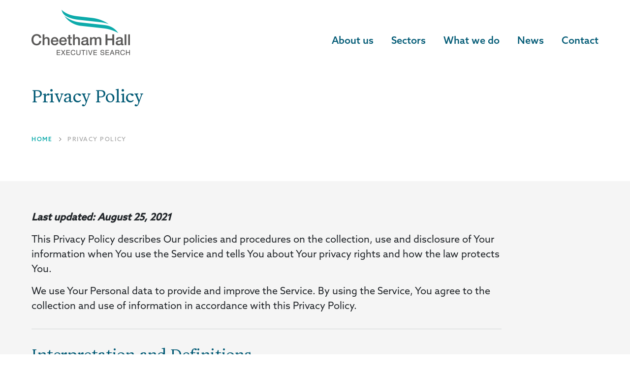

--- FILE ---
content_type: text/html; charset=UTF-8
request_url: https://cheethamhall.com/privacy-policy/
body_size: 27987
content:
<!doctype html>
<html lang="en-US" >
<head>
	<meta charset="UTF-8" />
	<meta name="viewport" content="width=device-width, initial-scale=1" />
	<meta name='robots' content='index, follow, max-image-preview:large, max-snippet:-1, max-video-preview:-1' />

	<!-- This site is optimized with the Yoast SEO plugin v22.0 - https://yoast.com/wordpress/plugins/seo/ -->
	<title>Privacy Policy - Cheetham Hall - Executive Search</title>
	<link rel="canonical" href="https://cheethamhall.com/privacy-policy/" />
	<meta property="og:locale" content="en_US" />
	<meta property="og:type" content="article" />
	<meta property="og:title" content="Privacy Policy - Cheetham Hall - Executive Search" />
	<meta property="og:description" content="Last updated: August 25, 2021 This Privacy Policy describes Our policies and procedures on the collection, use and disclosure of Your information when You use the Service and tells You about Your privacy rights and how the law protects You. We use Your Personal data to provide and improve the Service. By using the Service,&hellip; Continue reading Privacy Policy" />
	<meta property="og:url" content="https://cheethamhall.com/privacy-policy/" />
	<meta property="og:site_name" content="Cheetham Hall - Executive Search" />
	<meta property="article:modified_time" content="2021-08-27T14:29:18+00:00" />
	<meta name="twitter:card" content="summary_large_image" />
	<meta name="twitter:label1" content="Est. reading time" />
	<meta name="twitter:data1" content="30 minutes" />
	<script type="application/ld+json" class="yoast-schema-graph">{"@context":"https://schema.org","@graph":[{"@type":"WebPage","@id":"https://cheethamhall.com/privacy-policy/","url":"https://cheethamhall.com/privacy-policy/","name":"Privacy Policy - Cheetham Hall - Executive Search","isPartOf":{"@id":"https://cheethamhall.com/#website"},"datePublished":"2021-06-10T13:29:47+00:00","dateModified":"2021-08-27T14:29:18+00:00","breadcrumb":{"@id":"https://cheethamhall.com/privacy-policy/#breadcrumb"},"inLanguage":"en-US","potentialAction":[{"@type":"ReadAction","target":["https://cheethamhall.com/privacy-policy/"]}]},{"@type":"BreadcrumbList","@id":"https://cheethamhall.com/privacy-policy/#breadcrumb","itemListElement":[{"@type":"ListItem","position":1,"name":"Home","item":"https://cheethamhall.com/"},{"@type":"ListItem","position":2,"name":"Privacy Policy"}]},{"@type":"WebSite","@id":"https://cheethamhall.com/#website","url":"https://cheethamhall.com/","name":"Cheetham Hall - Executive Search","description":"A different kind of energy","publisher":{"@id":"https://cheethamhall.com/#organization"},"potentialAction":[{"@type":"SearchAction","target":{"@type":"EntryPoint","urlTemplate":"https://cheethamhall.com/?s={search_term_string}"},"query-input":"required name=search_term_string"}],"inLanguage":"en-US"},{"@type":"Organization","@id":"https://cheethamhall.com/#organization","name":"Cheetham Hall - Executive Search","url":"https://cheethamhall.com/","logo":{"@type":"ImageObject","inLanguage":"en-US","@id":"https://cheethamhall.com/#/schema/logo/image/","url":"https://cheethamhall.com/wp-content/uploads/2021/07/cheetham-hall-logo-c.png","contentUrl":"https://cheethamhall.com/wp-content/uploads/2021/07/cheetham-hall-logo-c.png","width":400,"height":184,"caption":"Cheetham Hall - Executive Search"},"image":{"@id":"https://cheethamhall.com/#/schema/logo/image/"},"sameAs":["https://www.linkedin.com/company/cheetham-hall-limited/"]}]}</script>
	<!-- / Yoast SEO plugin. -->


<link rel='dns-prefetch' href='//use.typekit.net' />
<link rel="alternate" type="application/rss+xml" title="Cheetham Hall - Executive Search &raquo; Feed" href="https://cheethamhall.com/feed/" />
<link rel="alternate" type="application/rss+xml" title="Cheetham Hall - Executive Search &raquo; Comments Feed" href="https://cheethamhall.com/comments/feed/" />
<link rel="alternate" type="application/rss+xml" title="Cheetham Hall - Executive Search &raquo; Privacy Policy Comments Feed" href="https://cheethamhall.com/privacy-policy/feed/" />
<link rel="alternate" title="oEmbed (JSON)" type="application/json+oembed" href="https://cheethamhall.com/wp-json/oembed/1.0/embed?url=https%3A%2F%2Fcheethamhall.com%2Fprivacy-policy%2F" />
<link rel="alternate" title="oEmbed (XML)" type="text/xml+oembed" href="https://cheethamhall.com/wp-json/oembed/1.0/embed?url=https%3A%2F%2Fcheethamhall.com%2Fprivacy-policy%2F&#038;format=xml" />
		<!-- This site uses the Google Analytics by MonsterInsights plugin v8.19 - Using Analytics tracking - https://www.monsterinsights.com/ -->
							<script src="//www.googletagmanager.com/gtag/js?id=G-9W5RG5WC04"  data-cfasync="false" data-wpfc-render="false" async></script>
			<script data-cfasync="false" data-wpfc-render="false">
				var mi_version = '8.19';
				var mi_track_user = true;
				var mi_no_track_reason = '';
				
								var disableStrs = [
										'ga-disable-G-9W5RG5WC04',
									];

				/* Function to detect opted out users */
				function __gtagTrackerIsOptedOut() {
					for (var index = 0; index < disableStrs.length; index++) {
						if (document.cookie.indexOf(disableStrs[index] + '=true') > -1) {
							return true;
						}
					}

					return false;
				}

				/* Disable tracking if the opt-out cookie exists. */
				if (__gtagTrackerIsOptedOut()) {
					for (var index = 0; index < disableStrs.length; index++) {
						window[disableStrs[index]] = true;
					}
				}

				/* Opt-out function */
				function __gtagTrackerOptout() {
					for (var index = 0; index < disableStrs.length; index++) {
						document.cookie = disableStrs[index] + '=true; expires=Thu, 31 Dec 2099 23:59:59 UTC; path=/';
						window[disableStrs[index]] = true;
					}
				}

				if ('undefined' === typeof gaOptout) {
					function gaOptout() {
						__gtagTrackerOptout();
					}
				}
								window.dataLayer = window.dataLayer || [];

				window.MonsterInsightsDualTracker = {
					helpers: {},
					trackers: {},
				};
				if (mi_track_user) {
					function __gtagDataLayer() {
						dataLayer.push(arguments);
					}

					function __gtagTracker(type, name, parameters) {
						if (!parameters) {
							parameters = {};
						}

						if (parameters.send_to) {
							__gtagDataLayer.apply(null, arguments);
							return;
						}

						if (type === 'event') {
														parameters.send_to = monsterinsights_frontend.v4_id;
							var hookName = name;
							if (typeof parameters['event_category'] !== 'undefined') {
								hookName = parameters['event_category'] + ':' + name;
							}

							if (typeof MonsterInsightsDualTracker.trackers[hookName] !== 'undefined') {
								MonsterInsightsDualTracker.trackers[hookName](parameters);
							} else {
								__gtagDataLayer('event', name, parameters);
							}
							
						} else {
							__gtagDataLayer.apply(null, arguments);
						}
					}

					__gtagTracker('js', new Date());
					__gtagTracker('set', {
						'developer_id.dZGIzZG': true,
											});
										__gtagTracker('config', 'G-9W5RG5WC04', {"forceSSL":"true","link_attribution":"true"} );
															window.gtag = __gtagTracker;										(function () {
						/* https://developers.google.com/analytics/devguides/collection/analyticsjs/ */
						/* ga and __gaTracker compatibility shim. */
						var noopfn = function () {
							return null;
						};
						var newtracker = function () {
							return new Tracker();
						};
						var Tracker = function () {
							return null;
						};
						var p = Tracker.prototype;
						p.get = noopfn;
						p.set = noopfn;
						p.send = function () {
							var args = Array.prototype.slice.call(arguments);
							args.unshift('send');
							__gaTracker.apply(null, args);
						};
						var __gaTracker = function () {
							var len = arguments.length;
							if (len === 0) {
								return;
							}
							var f = arguments[len - 1];
							if (typeof f !== 'object' || f === null || typeof f.hitCallback !== 'function') {
								if ('send' === arguments[0]) {
									var hitConverted, hitObject = false, action;
									if ('event' === arguments[1]) {
										if ('undefined' !== typeof arguments[3]) {
											hitObject = {
												'eventAction': arguments[3],
												'eventCategory': arguments[2],
												'eventLabel': arguments[4],
												'value': arguments[5] ? arguments[5] : 1,
											}
										}
									}
									if ('pageview' === arguments[1]) {
										if ('undefined' !== typeof arguments[2]) {
											hitObject = {
												'eventAction': 'page_view',
												'page_path': arguments[2],
											}
										}
									}
									if (typeof arguments[2] === 'object') {
										hitObject = arguments[2];
									}
									if (typeof arguments[5] === 'object') {
										Object.assign(hitObject, arguments[5]);
									}
									if ('undefined' !== typeof arguments[1].hitType) {
										hitObject = arguments[1];
										if ('pageview' === hitObject.hitType) {
											hitObject.eventAction = 'page_view';
										}
									}
									if (hitObject) {
										action = 'timing' === arguments[1].hitType ? 'timing_complete' : hitObject.eventAction;
										hitConverted = mapArgs(hitObject);
										__gtagTracker('event', action, hitConverted);
									}
								}
								return;
							}

							function mapArgs(args) {
								var arg, hit = {};
								var gaMap = {
									'eventCategory': 'event_category',
									'eventAction': 'event_action',
									'eventLabel': 'event_label',
									'eventValue': 'event_value',
									'nonInteraction': 'non_interaction',
									'timingCategory': 'event_category',
									'timingVar': 'name',
									'timingValue': 'value',
									'timingLabel': 'event_label',
									'page': 'page_path',
									'location': 'page_location',
									'title': 'page_title',
								};
								for (arg in args) {
																		if (!(!args.hasOwnProperty(arg) || !gaMap.hasOwnProperty(arg))) {
										hit[gaMap[arg]] = args[arg];
									} else {
										hit[arg] = args[arg];
									}
								}
								return hit;
							}

							try {
								f.hitCallback();
							} catch (ex) {
							}
						};
						__gaTracker.create = newtracker;
						__gaTracker.getByName = newtracker;
						__gaTracker.getAll = function () {
							return [];
						};
						__gaTracker.remove = noopfn;
						__gaTracker.loaded = true;
						window['__gaTracker'] = __gaTracker;
					})();
									} else {
										console.log("");
					(function () {
						function __gtagTracker() {
							return null;
						}

						window['__gtagTracker'] = __gtagTracker;
						window['gtag'] = __gtagTracker;
					})();
									}
			</script>
				<!-- / Google Analytics by MonsterInsights -->
		<style id='wp-img-auto-sizes-contain-inline-css'>
img:is([sizes=auto i],[sizes^="auto," i]){contain-intrinsic-size:3000px 1500px}
/*# sourceURL=wp-img-auto-sizes-contain-inline-css */
</style>
<style id='wp-emoji-styles-inline-css'>

	img.wp-smiley, img.emoji {
		display: inline !important;
		border: none !important;
		box-shadow: none !important;
		height: 1em !important;
		width: 1em !important;
		margin: 0 0.07em !important;
		vertical-align: -0.1em !important;
		background: none !important;
		padding: 0 !important;
	}
/*# sourceURL=wp-emoji-styles-inline-css */
</style>
<style id='wp-block-library-inline-css'>
:root{--wp-block-synced-color:#7a00df;--wp-block-synced-color--rgb:122,0,223;--wp-bound-block-color:var(--wp-block-synced-color);--wp-editor-canvas-background:#ddd;--wp-admin-theme-color:#007cba;--wp-admin-theme-color--rgb:0,124,186;--wp-admin-theme-color-darker-10:#006ba1;--wp-admin-theme-color-darker-10--rgb:0,107,160.5;--wp-admin-theme-color-darker-20:#005a87;--wp-admin-theme-color-darker-20--rgb:0,90,135;--wp-admin-border-width-focus:2px}@media (min-resolution:192dpi){:root{--wp-admin-border-width-focus:1.5px}}.wp-element-button{cursor:pointer}:root .has-very-light-gray-background-color{background-color:#eee}:root .has-very-dark-gray-background-color{background-color:#313131}:root .has-very-light-gray-color{color:#eee}:root .has-very-dark-gray-color{color:#313131}:root .has-vivid-green-cyan-to-vivid-cyan-blue-gradient-background{background:linear-gradient(135deg,#00d084,#0693e3)}:root .has-purple-crush-gradient-background{background:linear-gradient(135deg,#34e2e4,#4721fb 50%,#ab1dfe)}:root .has-hazy-dawn-gradient-background{background:linear-gradient(135deg,#faaca8,#dad0ec)}:root .has-subdued-olive-gradient-background{background:linear-gradient(135deg,#fafae1,#67a671)}:root .has-atomic-cream-gradient-background{background:linear-gradient(135deg,#fdd79a,#004a59)}:root .has-nightshade-gradient-background{background:linear-gradient(135deg,#330968,#31cdcf)}:root .has-midnight-gradient-background{background:linear-gradient(135deg,#020381,#2874fc)}:root{--wp--preset--font-size--normal:16px;--wp--preset--font-size--huge:42px}.has-regular-font-size{font-size:1em}.has-larger-font-size{font-size:2.625em}.has-normal-font-size{font-size:var(--wp--preset--font-size--normal)}.has-huge-font-size{font-size:var(--wp--preset--font-size--huge)}.has-text-align-center{text-align:center}.has-text-align-left{text-align:left}.has-text-align-right{text-align:right}.has-fit-text{white-space:nowrap!important}#end-resizable-editor-section{display:none}.aligncenter{clear:both}.items-justified-left{justify-content:flex-start}.items-justified-center{justify-content:center}.items-justified-right{justify-content:flex-end}.items-justified-space-between{justify-content:space-between}.screen-reader-text{border:0;clip-path:inset(50%);height:1px;margin:-1px;overflow:hidden;padding:0;position:absolute;width:1px;word-wrap:normal!important}.screen-reader-text:focus{background-color:#ddd;clip-path:none;color:#444;display:block;font-size:1em;height:auto;left:5px;line-height:normal;padding:15px 23px 14px;text-decoration:none;top:5px;width:auto;z-index:100000}html :where(.has-border-color){border-style:solid}html :where([style*=border-top-color]){border-top-style:solid}html :where([style*=border-right-color]){border-right-style:solid}html :where([style*=border-bottom-color]){border-bottom-style:solid}html :where([style*=border-left-color]){border-left-style:solid}html :where([style*=border-width]){border-style:solid}html :where([style*=border-top-width]){border-top-style:solid}html :where([style*=border-right-width]){border-right-style:solid}html :where([style*=border-bottom-width]){border-bottom-style:solid}html :where([style*=border-left-width]){border-left-style:solid}html :where(img[class*=wp-image-]){height:auto;max-width:100%}:where(figure){margin:0 0 1em}html :where(.is-position-sticky){--wp-admin--admin-bar--position-offset:var(--wp-admin--admin-bar--height,0px)}@media screen and (max-width:600px){html :where(.is-position-sticky){--wp-admin--admin-bar--position-offset:0px}}

/*# sourceURL=wp-block-library-inline-css */
</style><style id='wp-block-separator-inline-css'>
@charset "UTF-8";.wp-block-separator{border:none;border-top:2px solid}:root :where(.wp-block-separator.is-style-dots){height:auto;line-height:1;text-align:center}:root :where(.wp-block-separator.is-style-dots):before{color:currentColor;content:"···";font-family:serif;font-size:1.5em;letter-spacing:2em;padding-left:2em}.wp-block-separator.is-style-dots{background:none!important;border:none!important}
/*# sourceURL=https://cheethamhall.com/wp-includes/blocks/separator/style.min.css */
</style>
<style id='wp-block-separator-theme-inline-css'>
.wp-block-separator.has-css-opacity{opacity:.4}.wp-block-separator{border:none;border-bottom:2px solid;margin-left:auto;margin-right:auto}.wp-block-separator.has-alpha-channel-opacity{opacity:1}.wp-block-separator:not(.is-style-wide):not(.is-style-dots){width:100px}.wp-block-separator.has-background:not(.is-style-dots){border-bottom:none;height:1px}.wp-block-separator.has-background:not(.is-style-wide):not(.is-style-dots){height:2px}
/*# sourceURL=https://cheethamhall.com/wp-includes/blocks/separator/theme.min.css */
</style>
<style id='wp-block-spacer-inline-css'>
.wp-block-spacer{clear:both}
/*# sourceURL=https://cheethamhall.com/wp-includes/blocks/spacer/style.min.css */
</style>
<style id='global-styles-inline-css'>
:root{--wp--preset--aspect-ratio--square: 1;--wp--preset--aspect-ratio--4-3: 4/3;--wp--preset--aspect-ratio--3-4: 3/4;--wp--preset--aspect-ratio--3-2: 3/2;--wp--preset--aspect-ratio--2-3: 2/3;--wp--preset--aspect-ratio--16-9: 16/9;--wp--preset--aspect-ratio--9-16: 9/16;--wp--preset--gradient--vivid-cyan-blue-to-vivid-purple: linear-gradient(135deg,rgb(6,147,227) 0%,rgb(155,81,224) 100%);--wp--preset--gradient--light-green-cyan-to-vivid-green-cyan: linear-gradient(135deg,rgb(122,220,180) 0%,rgb(0,208,130) 100%);--wp--preset--gradient--luminous-vivid-amber-to-luminous-vivid-orange: linear-gradient(135deg,rgb(252,185,0) 0%,rgb(255,105,0) 100%);--wp--preset--gradient--luminous-vivid-orange-to-vivid-red: linear-gradient(135deg,rgb(255,105,0) 0%,rgb(207,46,46) 100%);--wp--preset--gradient--very-light-gray-to-cyan-bluish-gray: linear-gradient(135deg,rgb(238,238,238) 0%,rgb(169,184,195) 100%);--wp--preset--gradient--cool-to-warm-spectrum: linear-gradient(135deg,rgb(74,234,220) 0%,rgb(151,120,209) 20%,rgb(207,42,186) 40%,rgb(238,44,130) 60%,rgb(251,105,98) 80%,rgb(254,248,76) 100%);--wp--preset--gradient--blush-light-purple: linear-gradient(135deg,rgb(255,206,236) 0%,rgb(152,150,240) 100%);--wp--preset--gradient--blush-bordeaux: linear-gradient(135deg,rgb(254,205,165) 0%,rgb(254,45,45) 50%,rgb(107,0,62) 100%);--wp--preset--gradient--luminous-dusk: linear-gradient(135deg,rgb(255,203,112) 0%,rgb(199,81,192) 50%,rgb(65,88,208) 100%);--wp--preset--gradient--pale-ocean: linear-gradient(135deg,rgb(255,245,203) 0%,rgb(182,227,212) 50%,rgb(51,167,181) 100%);--wp--preset--gradient--electric-grass: linear-gradient(135deg,rgb(202,248,128) 0%,rgb(113,206,126) 100%);--wp--preset--gradient--midnight: linear-gradient(135deg,rgb(2,3,129) 0%,rgb(40,116,252) 100%);--wp--preset--spacing--20: 0.44rem;--wp--preset--spacing--30: 0.67rem;--wp--preset--spacing--40: 1rem;--wp--preset--spacing--50: 1.5rem;--wp--preset--spacing--60: 2.25rem;--wp--preset--spacing--70: 3.38rem;--wp--preset--spacing--80: 5.06rem;--wp--preset--shadow--natural: 6px 6px 9px rgba(0, 0, 0, 0.2);--wp--preset--shadow--deep: 12px 12px 50px rgba(0, 0, 0, 0.4);--wp--preset--shadow--sharp: 6px 6px 0px rgba(0, 0, 0, 0.2);--wp--preset--shadow--outlined: 6px 6px 0px -3px rgb(255, 255, 255), 6px 6px rgb(0, 0, 0);--wp--preset--shadow--crisp: 6px 6px 0px rgb(0, 0, 0);}:where(.is-layout-flex){gap: 0.5em;}:where(.is-layout-grid){gap: 0.5em;}body .is-layout-flex{display: flex;}.is-layout-flex{flex-wrap: wrap;align-items: center;}.is-layout-flex > :is(*, div){margin: 0;}body .is-layout-grid{display: grid;}.is-layout-grid > :is(*, div){margin: 0;}:where(.wp-block-columns.is-layout-flex){gap: 2em;}:where(.wp-block-columns.is-layout-grid){gap: 2em;}:where(.wp-block-post-template.is-layout-flex){gap: 1.25em;}:where(.wp-block-post-template.is-layout-grid){gap: 1.25em;}.has-vivid-cyan-blue-to-vivid-purple-gradient-background{background: var(--wp--preset--gradient--vivid-cyan-blue-to-vivid-purple) !important;}.has-light-green-cyan-to-vivid-green-cyan-gradient-background{background: var(--wp--preset--gradient--light-green-cyan-to-vivid-green-cyan) !important;}.has-luminous-vivid-amber-to-luminous-vivid-orange-gradient-background{background: var(--wp--preset--gradient--luminous-vivid-amber-to-luminous-vivid-orange) !important;}.has-luminous-vivid-orange-to-vivid-red-gradient-background{background: var(--wp--preset--gradient--luminous-vivid-orange-to-vivid-red) !important;}.has-very-light-gray-to-cyan-bluish-gray-gradient-background{background: var(--wp--preset--gradient--very-light-gray-to-cyan-bluish-gray) !important;}.has-cool-to-warm-spectrum-gradient-background{background: var(--wp--preset--gradient--cool-to-warm-spectrum) !important;}.has-blush-light-purple-gradient-background{background: var(--wp--preset--gradient--blush-light-purple) !important;}.has-blush-bordeaux-gradient-background{background: var(--wp--preset--gradient--blush-bordeaux) !important;}.has-luminous-dusk-gradient-background{background: var(--wp--preset--gradient--luminous-dusk) !important;}.has-pale-ocean-gradient-background{background: var(--wp--preset--gradient--pale-ocean) !important;}.has-electric-grass-gradient-background{background: var(--wp--preset--gradient--electric-grass) !important;}.has-midnight-gradient-background{background: var(--wp--preset--gradient--midnight) !important;}
/*# sourceURL=global-styles-inline-css */
</style>

<style id='classic-theme-styles-inline-css'>
/*! This file is auto-generated */
.wp-block-button__link{color:#fff;background-color:#32373c;border-radius:9999px;box-shadow:none;text-decoration:none;padding:calc(.667em + 2px) calc(1.333em + 2px);font-size:1.125em}.wp-block-file__button{background:#32373c;color:#fff;text-decoration:none}
/*# sourceURL=/wp-includes/css/classic-themes.min.css */
</style>
<link rel='stylesheet' id='dashicons-css' href='https://cheethamhall.com/wp-includes/css/dashicons.min.css?ver=6.9' media='all' />
<link rel='stylesheet' id='everest-forms-general-css' href='https://cheethamhall.com/wp-content/plugins/everest-forms/assets/css/everest-forms.css?ver=2.0.3.1' media='all' />
<link rel='stylesheet' id='cheetham-bootstrap-style-css' href='https://cheethamhall.com/wp-content/themes/cheetham/assets/vendor/bootstrap/css/bootstrap.min.css?ver=1694961440' media='all' />
<link rel='stylesheet' id='cheetham-owlcarousel-style-css' href='https://cheethamhall.com/wp-content/themes/cheetham/assets/vendor/owlcarousel/assets/owl.carousel.min.css?ver=1694961440' media='all' />
<link rel='stylesheet' id='cheetham-owlcarousel-theme-style-css' href='https://cheethamhall.com/wp-content/themes/cheetham/assets/vendor/owlcarousel/assets/owl.theme.default.min.css?ver=1694961440' media='all' />
<link rel='stylesheet' id='cheetham-magnific-style-css' href='https://cheethamhall.com/wp-content/themes/cheetham/assets/vendor/magnificpopup/magnific-popup.css?ver=1694961440' media='all' />
<link rel='stylesheet' id='cheetham-fonts-typekit-css' href='https://use.typekit.net/dnh3fuf.css?ver=2.8' media='all' />
<link rel='stylesheet' id='cheetham-style-css' href='https://cheethamhall.com/wp-content/themes/cheetham/style.css?ver=2.8' media='all' />
<link rel='stylesheet' id='cheetham-print-style-css' href='https://cheethamhall.com/wp-content/themes/cheetham/assets/css/print.css?ver=2.8' media='print' />
<link rel='stylesheet' id='wp-block-paragraph-css' href='https://cheethamhall.com/wp-includes/blocks/paragraph/style.min.css?ver=6.9' media='all' />
<link rel='stylesheet' id='wp-block-heading-css' href='https://cheethamhall.com/wp-includes/blocks/heading/style.min.css?ver=6.9' media='all' />
<link rel='stylesheet' id='wp-block-list-css' href='https://cheethamhall.com/wp-includes/blocks/list/style.min.css?ver=6.9' media='all' />
<link rel='stylesheet' id='wp-block-table-css' href='https://cheethamhall.com/wp-includes/blocks/table/style.min.css?ver=6.9' media='all' />
<link rel='stylesheet' id='wp-block-table-theme-css' href='https://cheethamhall.com/wp-includes/blocks/table/theme.min.css?ver=6.9' media='all' />
<script src="https://cheethamhall.com/wp-content/plugins/google-analytics-for-wordpress/assets/js/frontend-gtag.min.js?ver=8.19" id="monsterinsights-frontend-script-js"></script>
<script data-cfasync="false" data-wpfc-render="false" id='monsterinsights-frontend-script-js-extra'>var monsterinsights_frontend = {"js_events_tracking":"true","download_extensions":"doc,pdf,ppt,zip,xls,docx,pptx,xlsx","inbound_paths":"[{\"path\":\"\\\/go\\\/\",\"label\":\"affiliate\"},{\"path\":\"\\\/recommend\\\/\",\"label\":\"affiliate\"}]","home_url":"https:\/\/cheethamhall.com","hash_tracking":"false","v4_id":"G-9W5RG5WC04"};</script>
<script src="https://cheethamhall.com/wp-includes/js/jquery/jquery.min.js?ver=3.7.1" id="jquery-core-js"></script>
<script src="https://cheethamhall.com/wp-includes/js/jquery/jquery-migrate.min.js?ver=3.4.1" id="jquery-migrate-js"></script>
<link rel="https://api.w.org/" href="https://cheethamhall.com/wp-json/" /><link rel="alternate" title="JSON" type="application/json" href="https://cheethamhall.com/wp-json/wp/v2/pages/3" /><link rel="EditURI" type="application/rsd+xml" title="RSD" href="https://cheethamhall.com/xmlrpc.php?rsd" />
<meta name="generator" content="WordPress 6.9" />
<meta name="generator" content="Everest Forms 2.0.3.1" />
<link rel='shortlink' href='https://cheethamhall.com/?p=3' />
<link rel="pingback" href="https://cheethamhall.com/xmlrpc.php"></head>

<body class="privacy-policy wp-singular page-template-default page page-id-3 wp-custom-logo wp-embed-responsive wp-theme-cheetham everest-forms-no-js no-js singular has-main-navigation no-widgets">
<!--  SVG icon definitions for use across site  -->
<svg style="display:none">
	<def>
		<g id="svg-email" xmlns="http://www.w3.org/2000/svg" viewBox="0 0 18 13"><path fill="currentColor" d="M17.6 0H.4C.2 0 0 .2 0 .4v12.2c0 .2.2.4.4.4h17.2c.2 0 .4-.2.4-.4V.4c0-.2-.2-.4-.4-.4zm-.4 10.6l-5.8-4.3 4.9-2.9c.4-.2.7-.5.9-.8v8zM7.5 5.9L2 2.7C1.4 2.3.9 1.6.8.8h16.4c-.1.8-.6 1.5-1.3 1.9l-5.4 3.2-1 .6c-.1.1-.3.1-.5.1s-.4-.1-.6-.2l-.9-.5zM1.7 3.3l4.9 2.9-5.8 4.3v-8c.2.4.5.6.9.8zm-.9 8.9v-.7l6.5-4.8.8.4c.2.2.6.3.9.3.3 0 .7-.1.9-.3l.8-.4 6.5 4.8v.7H.8z"/></g>
		<g id="svg-phone" xmlns="http://www.w3.org/2000/svg" viewBox="0 0 18 18"><path fill="currentColor" d="M17.1 13.3l-2.6-1.8c-.3-.2-.7-.4-1.2-.4-.7 0-1.3.3-1.7.9l-.6.9c-1-.7-2.2-1.6-3.2-2.7C6.7 9.1 5.8 8 5.1 7l.9-.7c.5-.3.8-.8.9-1.3.1-.5 0-1.1-.3-1.5L4.7.9C4.3.3 3.7 0 3 0c-.2 0-.4 0-.6.1-.2.1-.5.2-.7.4l-.4.2c0 .1-.1.2-.2.2-.4.4-.8 1-.9 1.7-.8 2.8 1.1 7.1 4.6 10.6 3 3 6.5 4.8 9.3 4.8.5 0 .9-.1 1.3-.2.7-.2 1.2-.5 1.7-.9.1-.1.2-.2.2-.3l.3-.4c.1-.2.2-.4.3-.7.3-.7 0-1.7-.8-2.2zm0 2c-.1.2-.2.4-.2.5l-.2.3c0 .1-.1.1-.2.2-.3.3-.8.6-1.3.7-.3.1-.7.1-1.1.1-2.6 0-5.9-1.7-8.7-4.6C2.1 9.4.3 5.3.9 2.8c.1-.5.4-1 .7-1.3.1-.1.1-.1.2-.1l.3-.2c.2-.2.4-.3.6-.3.1 0 .2-.1.4-.1.4 0 .8.2 1 .5l1.8 2.6c.1.3.2.6.2 1-.1.3-.3.5-.5.7l-1.2.9c-.2.1-.3.3-.1.5.7 1.1 1.8 2.5 3 3.7 1.2 1.2 2.6 2.3 3.7 3 .2.1.4.1.5-.1l.8-1.2c.4-.5 1.2-.7 1.7-.3l2.6 1.8c.5.4.7.9.5 1.4z"/></g>
		<g id="svg-linkedin" xmlns="http://www.w3.org/2000/svg" viewBox="0 0 18 18"><path fill="currentColor" d="M5 3.4c0-1.2-1-2.2-2.5-2.2S0 2.2 0 3.4c0 1.2 1 2.2 2.4 2.2C4 5.6 5 4.6 5 3.4zm-.7 4.1H.6V18h3.7V7.5zM18 12.4c0-3.4-1.7-5.6-4.4-5.6-1.5 0-2.6.9-3.1 2.2l-.1-1.6H6.7c0 .4.1 2.5.1 2.5V18h3.7v-5.6c0-1.5.7-2.5 1.8-2.5s1.9.6 1.9 2.5V18H18v-5.6z"/></g>
		<g id="svg-arrow-right" xmlns="http://www.w3.org/2000/svg" viewBox="0 0 100 50"><path fill="currentColor" d="M76.1 49l-4.6-4.6 16.3-16.2H0v-6.4h87.8L71.5 5.6 76.1 1 100 25z"/></g>
		<g id="svg-chevron-down" xmlns="http://www.w3.org/2000/svg" viewBox="0 0 100 50"><path fill="currentColor" d="M99.2 5.7l-4.5-4.5c-1.1-1.1-2.8-1.1-3.8 0L50 42 9.1 1.2C8 .1 6.3.1 5.3 1.2L.8 5.7C-.3 6.8-.3 8.5.8 9.5l47.3 47.3c1.1 1.1 2.8 1.1 3.8 0L99.2 9.5c1.1-1 1.1-2.8 0-3.8z"/></g>
	</def>
</svg>
<div id="page" class="site">
	<a class="skip-link screen-reader-text" href="#content">Skip to content</a>

	
<header id="masthead" class="site-header has-logo has-title-and-tagline has-menu" role="banner">

	<nav id="site-navigation" class="primary-navigation navbar navbar-expand-lg navbar-light" role="navigation" aria-label="Primary menu">
		<div class="container-fluid">
											<div class="site-logo">
					<span class="light-bg-logo"><a href="https://cheethamhall.com/" class="custom-logo-link" rel="home"><img width="400" height="184" src="https://cheethamhall.com/wp-content/uploads/2021/07/cheetham-hall-logo-c.png" class="custom-logo" alt="Cheetham Hall logo" decoding="async" srcset="https://cheethamhall.com/wp-content/uploads/2021/07/cheetham-hall-logo-c.png 400w, https://cheethamhall.com/wp-content/uploads/2021/07/cheetham-hall-logo-c-300x138.png 300w" sizes="(max-width: 400px) 100vw, 400px" /></a></span>
											<span class="dark-bg-logo">
							<a href="https://cheethamhall.com/" class="custom-logo-link navbar-brand" rel="home"><img width="400" height="184" src="https://cheethamhall.com/wp-content/uploads/2021/07/cheetham-hall-logo-w.png" class="custom-logo" alt="Cheetham Hall logo" decoding="async" fetchpriority="high" srcset="https://cheethamhall.com/wp-content/uploads/2021/07/cheetham-hall-logo-w.png 400w, https://cheethamhall.com/wp-content/uploads/2021/07/cheetham-hall-logo-w-300x138.png 300w" sizes="(max-width: 400px) 100vw, 400px" /></a>						</span>
									</div>
			
							<div id="primaryMenuWrapper" class="primary-menu-wrap collapse navbar-collapse"><ul id="primary-menu-list" class="navbar-nav menu-wrapper"><li id="menu-item-21" class="menu-item menu-item-type-post_type menu-item-object-page menu-item-21 nav-item"><a href="https://cheethamhall.com/about-cheetham-hall/" class="nav-link">About us</a></li>
<li id="menu-item-24" class="menu-item menu-item-type-post_type menu-item-object-page menu-item-24 nav-item"><a href="https://cheethamhall.com/sectors/" class="nav-link">Sectors</a></li>
<li id="menu-item-25" class="menu-item menu-item-type-post_type menu-item-object-page menu-item-25 nav-item"><a href="https://cheethamhall.com/what-we-do/" class="nav-link">What we do</a></li>
<li id="menu-item-20" class="menu-item menu-item-type-post_type menu-item-object-page menu-item-20 nav-item"><a href="https://cheethamhall.com/news/" class="nav-link">News</a></li>
<li id="menu-item-22" class="menu-item menu-item-type-post_type menu-item-object-page menu-item-22 nav-item"><a href="https://cheethamhall.com/contact/" class="nav-link">Contact</a></li>
</ul></div>					</div>

		<div class="menu-button-container d-lg-none">
						<button id="primary-mobile-menu" class="button" aria-controls="primary-menu-list" aria-expanded="false">
				<!--<span class="dropdown-icon open">menu</span>
				<span class="dropdown-icon close">close</span>-->
				<span id="nav-icon">
					<span></span>
					<span></span>
				</span>
			</button><!-- #primary-mobile-menu -->
		</div><!-- .menu-button-container -->

		<div class="primary-menu-container d-lg-none">
			<div class="site-branding">
														<div class="site-logo">
													<span class="dark-bg-logo">
								<a class="navbar-brand" href="https://cheethamhall.com"><a href="https://cheethamhall.com/" class="custom-logo-link navbar-brand" rel="home"><img width="400" height="184" src="https://cheethamhall.com/wp-content/uploads/2021/07/cheetham-hall-logo-w.png" class="custom-logo" alt="Cheetham Hall logo" decoding="async" srcset="https://cheethamhall.com/wp-content/uploads/2021/07/cheetham-hall-logo-w.png 400w, https://cheethamhall.com/wp-content/uploads/2021/07/cheetham-hall-logo-w-300x138.png 300w" sizes="(max-width: 400px) 100vw, 400px" /></a></a>
							</span>
											</div>
				
							</div><!-- .site-branding -->

			<div class="primary-menu-wrap"><ul id="primary-menu-list" class="menu-wrapper"><li class="menu-item menu-item-type-post_type menu-item-object-page menu-item-21 nav-item"><a href="https://cheethamhall.com/about-cheetham-hall/" class="nav-link">About us</a></li>
<li class="menu-item menu-item-type-post_type menu-item-object-page menu-item-24 nav-item"><a href="https://cheethamhall.com/sectors/" class="nav-link">Sectors</a></li>
<li class="menu-item menu-item-type-post_type menu-item-object-page menu-item-25 nav-item"><a href="https://cheethamhall.com/what-we-do/" class="nav-link">What we do</a></li>
<li class="menu-item menu-item-type-post_type menu-item-object-page menu-item-20 nav-item"><a href="https://cheethamhall.com/news/" class="nav-link">News</a></li>
<li class="menu-item menu-item-type-post_type menu-item-object-page menu-item-22 nav-item"><a href="https://cheethamhall.com/contact/" class="nav-link">Contact</a></li>
</ul></div>
			
	<aside class="widget-area contact-details">
		<section id="custom_html-2" class="widget_text widget widget_custom_html"><div class="textwidget custom-html-widget"><p>
	<span>
		<svg viewbox="0 0 18 18"><use href="#svg-phone"/></svg><a href="tel:01270 618330">01270 618330</a>
	</span>
	<span>
		<svg viewbox="0 0 18 18"><use href="#svg-email"/></svg><a href="mailto:enquiries@cheethamhall.com">enquiries@cheethamhall.com</a>
	</span>
</p></div></section><section id="text-2" class="widget widget_text">			<div class="textwidget"><p>Stapeley House, London Road, Nantwich, Cheshire CW5&nbsp;7JW</p>
</div>
		</section><section id="custom_html-3" class="widget_text widget widget_custom_html"><div class="textwidget custom-html-widget"><span class="linkedin"><svg  viewbox="0 0 18 18"><use href="#svg-linkedin"/></svg></span>
<a href="https://www.linkedin.com/company/cheetham-hall-limited" target="_blank">/cheetham-hall-limited</a></div></section>	</aside><!-- .widget-area -->

		</div>
	</nav>


	<div id="page-banner" class="">
	<div class="page-title-wrap banner_text container-fluid">
		<div class="row">
			<div class="col-md-9 col-lg-8">
				<h1 class="entry-title">Privacy Policy</h1>			</div>
		</div>
	</div>
</div>

</header><!-- #masthead -->

	<div id="content" class="site-content">
		<div id="primary" class="content-area">
			<main id="main" class="site-main" role="main">
									<div id="breadcrumbs-wrapper" class="container-fluid">
						<div class="row">
							<div class="col-12">
								<p id="breadcrumbs"><span><span><a href="https://cheethamhall.com/">Home</a></span> <svg viewbox="0 0 100 50"><use href="#svg-chevron-down"/></svg> <span class="breadcrumb_last" aria-current="page">Privacy Policy</span></span></p>							</div>
						</div>
					</div>
				<article id="post-3" class="post-3 page type-page status-publish hentry entry">

	<div class="entry-content container-fluid">
		<div class="row">
			<div class="col-10">
			
<p><strong><em>Last updated: August 25, 2021</em></strong></p>



<p>This Privacy Policy describes Our policies and procedures on the collection, use and disclosure of Your information when You use the Service and tells You about Your privacy rights and how the law protects You.</p>



<p>We use Your Personal data to provide and improve the Service. By using the Service, You agree to the collection and use of information in accordance with this Privacy Policy.</p>



<hr class="wp-block-separator"/>



<h2 class="wp-block-heading">Interpretation and Definitions</h2>



<h3 class="wp-block-heading">Interpretation</h3>



<p>The words of which the initial letter is capitalized have meanings defined under the following conditions. The following definitions shall have the same meaning regardless of whether they appear in singular or in plural.</p>



<h3 class="wp-block-heading">Definitions</h3>



<p>For the purposes of this Privacy Policy:</p>



<ul class="wp-block-list"><li><strong>Account</strong> means a unique account created for You to access our Service or parts of our Service.</li><li><strong>Business</strong>, for the purpose of the CCPA (California Consumer Privacy Act), refers to the Company as the legal entity that collects Consumers&#8217; personal information and determines the purposes and means of the processing of Consumers&#8217; personal information, or on behalf of which such information is collected and that alone, or jointly with others, determines the purposes and means of the processing of consumers&#8217; personal information, that does business in the State of California.</li><li><strong>Company</strong> (referred to as either &#8220;the Company&#8221;, &#8220;We&#8221;, &#8220;Us&#8221; or &#8220;Our&#8221; in this Agreement) refers to Cheetham Hall Limited, Stapeley House, London Road. For the purpose of the GDPR, the Company is the Data Controller.</li><li><strong>Consumer</strong>, for the purpose of the CCPA (California Consumer Privacy Act), means a natural person who is a California resident. A resident, as defined in the law, includes (1) every individual who is in the USA for other than a temporary or transitory purpose, and (2) every individual who is domiciled in the USA who is outside the USA for a temporary or transitory purpose.</li><li><strong>Cookies</strong> are small files that are placed on Your computer, mobile device or any other device by a website, containing the details of Your browsing history on that website among its many uses.</li><li><strong>Country</strong> refers to: United Kingdom</li><li><strong>Data Controller</strong>, for the purposes of the GDPR (General Data Protection Regulation), refers to the Company as the legal person which alone or jointly with others determines the purposes and means of the processing of Personal Data.</li><li><strong>Device</strong> means any device that can access the Service such as a computer, a cellphone or a digital tablet.</li><li><strong>Do Not Track</strong> (DNT) is a concept that has been promoted by US regulatory authorities, in particular the U.S. Federal Trade Commission (FTC), for the Internet industry to develop and implement a mechanism for allowing internet users to control the tracking of their online activities across websites.</li><li><strong>Personal Data</strong> is any information that relates to an identified or identifiable individual. For the purposes for GDPR, Personal Data means any information relating to You such as a name, an identification number, location data, online identifier or to one or more factors specific to the physical, physiological, genetic, mental, economic, cultural or social identity. For the purposes of the CCPA, Personal Data means any information that identifies, relates to, describes or is capable of being associated with, or could reasonably be linked, directly or indirectly, with You.</li><li><strong>Sale</strong>, for the purpose of the CCPA (California Consumer Privacy Act), means selling, renting, releasing, disclosing, disseminating, making available, transferring, or otherwise communicating orally, in writing, or by electronic or other means, a Consumer&#8217;s personal information to another business or a third party for monetary or other valuable consideration.</li><li><strong>Service</strong> refers to the Website.</li><li><strong>Service Provider</strong> means any natural or legal person who processes the data on behalf of the Company. It refers to third-party companies or individuals employed by the Company to facilitate the Service, to provide the Service on behalf of the Company, to perform services related to the Service or to assist the Company in analyzing how the Service is used. For the purpose of the GDPR, Service Providers are considered Data Processors.</li><li><strong>Usage Data</strong> refers to data collected automatically, either generated by the use of the Service or from the Service infrastructure itself (for example, the duration of a page visit).</li><li><strong>Website</strong> refers to Cheetham Hall Limited, accessible from <a href="https://www.cheethamhall.com" rel="noreferrer noopener" target="_blank">https://www.cheethamhall.com</a></li><li><strong>You</strong> means the individual accessing or using the Service, or the company, or other legal entity on behalf of which such individual is accessing or using the Service, as applicable. Under GDPR (General Data Protection Regulation), You can be referred to as the Data Subject or as the User as you are the individual using the Service.</li></ul>



<hr class="wp-block-separator"/>



<h2 class="wp-block-heading">Collecting and Using Your Personal Data</h2>



<h3 class="wp-block-heading">Types of Data Collected</h3>



<h4 class="wp-block-heading">Personal Data</h4>



<p>While using Our Service, We may ask You to provide Us with certain personally identifiable information that can be used to contact or identify You. Personally identifiable information may include, but is not limited to:</p>



<ul class="wp-block-list"><li>Email address</li><li>First name and last name</li><li>Phone number</li><li>Address, State, Province, ZIP/Postal code, City</li><li>Usage Data</li></ul>



<h4 class="wp-block-heading">Usage Data</h4>



<p>Usage Data is collected automatically when using the Service.</p>



<p>Usage Data may include information such as Your Device&#8217;s Internet Protocol address (e.g. IP address), browser type, browser version, the pages of our Service that You visit, the time and date of Your visit, the time spent on those pages, unique device identifiers and other diagnostic data.</p>



<p>When You access the Service by or through a mobile device, We may collect certain information automatically, including, but not limited to, the type of mobile device You use, Your mobile device unique ID, the IP address of Your mobile device, Your mobile operating system, the type of mobile Internet browser You use, unique device identifiers and other diagnostic data.</p>



<p>We may also collect information that Your browser sends whenever You visit our Service or when You access the Service by or through a mobile device.</p>



<h4 class="wp-block-heading" id="cookies">Tracking Technologies and Cookies</h4>



<p>We use Cookies and similar tracking technologies to track the activity on Our Service and store certain information. Tracking technologies used are beacons, tags, and scripts to collect and track information and to improve and analyze Our Service. The technologies We use may include:</p>



<ul class="wp-block-list"><li><strong>Cookies or Browser Cookies.</strong> A cookie is a small file placed on Your Device. You can instruct Your browser to refuse all Cookies or to indicate when a Cookie is being sent. However, if You do not accept Cookies, You may not be able to use some parts of our Service. Unless you have adjusted Your browser setting so that it will refuse Cookies, our Service may use Cookies.</li><li><strong>Flash Cookies.</strong> Certain features of our Service may use local stored objects (or Flash Cookies) to collect and store information about Your preferences or Your activity on our Service. Flash Cookies are not managed by the same browser settings as those used for Browser Cookies. For more information on how You can delete Flash Cookies, please read &#8220;Where can I change the settings for disabling, or deleting local shared objects?&#8221; available at <a href="https://helpx.adobe.com/flash-player/kb/disable-local-shared-objects-flash.html#main_Where_can_I_change_the_settings_for_disabling__or_deleting_local_shared_objects_" rel="noreferrer noopener" target="_blank">https://helpx.adobe.com/flash-player/kb/disable-local-shared-objects-flash.html#main_Where_can_I_change_the_settings_for_disabling__or_deleting_local_shared_objects_</a></li><li><strong>Web Beacons.</strong> Certain sections of our Service and our emails may contain small electronic files known as web beacons (also referred to as clear gifs, pixel tags, and single-pixel gifs) that permit the Company, for example, to count users who have visited those pages or opened an email and for other related website statistics (for example, recording the popularity of a certain section and verifying system and server integrity).</li></ul>



<p>Cookies can be &#8220;Persistent&#8221; or &#8220;Session&#8221; Cookies. Persistent Cookies remain on Your personal computer or mobile device when You go offline, while Session Cookies are deleted as soon as You close Your web browser. You can learn more about cookies here: <a href="https://www.termsfeed.com/blog/cookies/" target="_blank" rel="noreferrer noopener">All About Cookies by TermsFeed</a>.</p>



<p>We use both Session and Persistent Cookies for the purposes set out below:</p>



<ul class="wp-block-list"><li><strong>Necessary / Essential Cookies</strong> <br>Type: Session Cookies <br>Administered by: Us <br>Purpose: These Cookies are essential to provide You with services available through the Website and to enable You to use some of its features. They help to authenticate users and prevent fraudulent use of user accounts. Without these Cookies, the services that You have asked for cannot be provided, and We only use these Cookies to provide You with those services.</li><li><strong>Cookies Policy / Notice Acceptance Cookies</strong> <br>Type: Persistent Cookies <br>Administered by: Us <br>Purpose: These Cookies identify if users have accepted the use of cookies on the Website.</li><li><strong>Functionality Cookies</strong> <br>Type: Persistent Cookies<br>Administered by: Us <br>Purpose: These Cookies allow us to remember choices You make when You use the Website, such as remembering your login details or language preference. The purpose of these Cookies is to provide You with a more personal experience and to avoid You having to re-enter your preferences every time You use the Website.</li><li><strong>Tracking and Performance Cookies</strong> <br>Type: Persistent Cookies <br>Administered by: Third-Parties <br>Purpose: These Cookies are used to track information about traffic to the Website and how users use the Website. The information gathered via these Cookies may directly or indirectly identify you as an individual visitor. This is because the information collected is typically linked to a pseudonymous identifier associated with the device you use to access the Website. We may also use these Cookies to test new pages, features or new functionality of the Website to see how our users react to them.</li></ul>



<p>We use the following Cookies on our website:</p>



<figure class="wp-block-table"><table><tbody><tr><td>Cookie</td><td>Type</td><td>Duration</td><td>Description</td></tr><tr><td>_ga</td><td>persistent</td><td>2 years</td><td>This cookie is installed by Google Analytics and used to calculate visitor, session, campaign data and keep track of site usage for the site&#8217;s analytics report. The cookies store information anonymously and assign a randomly generated number to identify unique visitors.</td></tr><tr><td>_gid</td><td>persistent</td><td>1 day</td><td>This cookie is installed by Google Analytics and used to store information of how visitors use a website and helps in creating an analytics report of how the website is doing. The data collected including the number of visitors, the source where they have come from, and the pages visited in an anonymous form.</td></tr></tbody></table></figure>



<div style="height:45px" aria-hidden="true" class="wp-block-spacer"></div>



<h3 class="wp-block-heading">Use of Your Personal Data</h3>



<p>The Company may use Personal Data for the following purposes:</p>



<ul class="wp-block-list"><li><strong>To provide and maintain our Service</strong>, including to monitor the usage of our Service.</li><li><strong>To manage Your Account:</strong> to manage Your registration as a user of the Service. The Personal Data You provide can give You access to different functionalities of the Service that are available to You as a registered user.</li><li><strong>For the performance of a contract:</strong> the development, compliance and undertaking of the purchase contract for the products, items or services You have purchased or of any other contract with Us through the Service.</li><li><strong>To contact You:</strong> To contact You by email, telephone calls, SMS, or other equivalent forms of electronic communication, such as a mobile application&#8217;s push notifications regarding updates or informative communications related to the functionalities, products or contracted services, including the security updates, when necessary or reasonable for their implementation.</li><li><strong>To provide You</strong> with news, special offers and general information about other goods, services and events which we offer that are similar to those that you have already purchased or enquired about unless You have opted not to receive such information.</li><li><strong>To manage Your requests:</strong> To attend and manage Your requests to Us.</li><li><strong>For business transfers:</strong> We may use Your information to evaluate or conduct a merger, divestiture, restructuring, reorganization, dissolution, or other sale or transfer of some or all of Our assets, whether as a going concern or as part of bankruptcy, liquidation, or similar proceeding, in which Personal Data held by Us about our Service users is among the assets transferred.</li><li><strong>For other purposes</strong>: We may use Your information for other purposes, such as data analysis, identifying usage trends, determining the effectiveness of our promotional campaigns and to evaluate and improve our Service, products, services, marketing and your experience.</li></ul>



<p>We may share Your personal information in the following situations:</p>



<ul class="wp-block-list"><li><strong>With Service Providers:</strong> We may share Your personal information with Service Providers to monitor and analyze the use of our Service, to contact You.</li><li><strong>For business transfers:</strong> We may share or transfer Your personal information in connection with, or during negotiations of, any merger, sale of Company assets, financing, or acquisition of all or a portion of Our business to another company.</li><li><strong>With Affiliates:</strong> We may share Your information with Our affiliates, in which case we will require those affiliates to honor this Privacy Policy. Affiliates include Our parent company and any other subsidiaries, joint venture partners or other companies that We control or that are under common control with Us.</li><li><strong>With business partners:</strong> We may share Your information with Our business partners to offer You certain products, services or promotions.</li><li><strong>With other users:</strong> when You share personal information or otherwise interact in the public areas with other users, such information may be viewed by all users and may be publicly distributed outside.</li><li><strong>With Your consent</strong>: We may disclose Your personal information for any other purpose with Your consent.</li></ul>



<h3 class="wp-block-heading">Retention of Your Personal Data</h3>



<p>The Company will retain Your Personal Data only for as long as is necessary for the purposes set out in this Privacy Policy. We will retain and use Your Personal Data to the extent necessary to comply with our legal obligations (for example, if we are required to retain your data to comply with applicable laws), resolve disputes, and enforce our legal agreements and policies.</p>



<p>The Company will also retain Usage Data for internal analysis purposes. Usage Data is generally retained for a shorter period of time, except when this data is used to strengthen the security or to improve the functionality of Our Service, or We are legally obligated to retain this data for longer time periods.</p>



<h3 class="wp-block-heading">Transfer of Your Personal Data</h3>



<p>Your information, including Personal Data, is processed at the Company&#8217;s operating offices and in any other places where the parties involved in the processing are located. It means that this information may be transferred to — and maintained on — computers located outside of Your state, province, country or other governmental jurisdiction where the data protection laws may differ than those from Your jurisdiction.</p>



<p>Your consent to this Privacy Policy followed by Your submission of such information represents Your agreement to that transfer.</p>



<p>The Company will take all steps reasonably necessary to ensure that Your data is treated securely and in accordance with this Privacy Policy and no transfer of Your Personal Data will take place to an organization or a country unless there are adequate controls in place including the security of Your data and other personal information.</p>



<h3 class="wp-block-heading">Disclosure of Your Personal Data</h3>



<h4 class="wp-block-heading">Business Transactions</h4>



<p>If the Company is involved in a merger, acquisition or asset sale, Your Personal Data may be transferred. We will provide notice before Your Personal Data is transferred and becomes subject to a different Privacy Policy.</p>



<h4 class="wp-block-heading">Law enforcement</h4>



<p>Under certain circumstances, the Company may be required to disclose Your Personal Data if required to do so by law or in response to valid requests by public authorities (e.g. a court or a government agency).</p>



<h4 class="wp-block-heading">Other legal requirements</h4>



<p>The Company may disclose Your Personal Data in the good faith belief that such action is necessary to:</p>



<ul class="wp-block-list"><li>Comply with a legal obligation</li><li>Protect and defend the rights or property of the Company</li><li>Prevent or investigate possible wrongdoing in connection with the Service</li><li>Protect the personal safety of Users of the Service or the public</li><li>Protect against legal liability</li></ul>



<h3 class="wp-block-heading">Security of Your Personal Data</h3>



<p>The security of Your Personal Data is important to Us, but remember that no method of transmission over the Internet, or method of electronic storage is 100% secure. While We strive to use commercially acceptable means to protect Your Personal Data, We cannot guarantee its absolute security.</p>



<hr class="wp-block-separator"/>



<h2 class="wp-block-heading">Detailed Information on the Processing of Your Personal Data</h2>



<p>The Service Providers We use may have access to Your Personal Data. These third-party vendors collect, store, use, process and transfer information about Your activity on Our Service in accordance with their Privacy Policies.</p>



<h3 class="wp-block-heading">Analytics</h3>



<p>We may use third-party Service providers to monitor and analyze the use of our Service.</p>



<ul class="wp-block-list"><li><strong>Google Analytics</strong> Google Analytics is a web analytics service offered by Google that tracks and reports website traffic. Google uses the data collected to track and monitor the use of our Service. This data is shared with other Google services. Google may use the collected data to contextualize and personalize the ads of its own advertising network. You can opt-out of having made your activity on the Service available to Google Analytics by installing the Google Analytics opt-out browser add-on. The add-on prevents the Google Analytics JavaScript (ga.js, analytics.js and dc.js) from sharing information with Google Analytics about visits activity. For more information on the privacy practices of Google, please visit the Google Privacy &amp; Terms web page: <a href="https://policies.google.com/privacy" rel="noreferrer noopener" target="_blank">https://policies.google.com/privacy</a></li></ul>



<hr class="wp-block-separator"/>



<h2 class="wp-block-heading">GDPR Privacy</h2>



<h3 class="wp-block-heading">Legal Basis for Processing Personal Data under GDPR</h3>



<p>We may process Personal Data under the following conditions:</p>



<ul class="wp-block-list"><li><strong>Consent:</strong> You have given Your consent for processing Personal Data for one or more specific purposes.</li><li><strong>Performance of a contract:</strong> Provision of Personal Data is necessary for the performance of an agreement with You and/or for any pre-contractual obligations thereof.</li><li><strong>Legal obligations:</strong> Processing Personal Data is necessary for compliance with a legal obligation to which the Company is subject.</li><li><strong>Vital interests:</strong> Processing Personal Data is necessary in order to protect Your vital interests or of another natural person.</li><li><strong>Public interests:</strong> Processing Personal Data is related to a task that is carried out in the public interest or in the exercise of official authority vested in the Company.</li><li><strong>Legitimate interests:</strong> Processing Personal Data is necessary for the purposes of the legitimate interests pursued by the Company.</li></ul>



<p>In any case, the Company will gladly help to clarify the specific legal basis that applies to the processing, and in particular whether the provision of Personal Data is a statutory or contractual requirement, or a requirement necessary to enter into a contract.</p>



<h3 class="wp-block-heading">Your Rights under the GDPR</h3>



<p>The Company undertakes to respect the confidentiality of Your Personal Data and to guarantee You can exercise Your rights.</p>



<p>You have the right under this Privacy Policy, and by law if You are within the EU, to:</p>



<ul class="wp-block-list"><li><strong>Request access to Your Personal Data.</strong> The right to access, update or delete the information We have on You. Whenever made possible, you can access, update or request deletion of Your Personal Data directly within Your account settings section. If you are unable to perform these actions yourself, please contact Us to assist You. This also enables You to receive a copy of the Personal Data We hold about You.</li><li><strong>Request correction of the Personal Data that We hold about You.</strong> You have the right to have any incomplete or inaccurate information We hold about You corrected.</li><li><strong>Object to processing of Your Personal Data.</strong> This right exists where We are relying on a legitimate interest as the legal basis for Our processing and there is something about Your particular situation, which makes You want to object to our processing of Your Personal Data on this ground. You also have the right to object where We are processing Your Personal Data for direct marketing purposes.</li><li><strong>Request erasure of Your Personal Data.</strong> You have the right to ask Us to delete or remove Personal Data when there is no good reason for Us to continue processing it.</li><li><strong>Request the transfer of Your Personal Data.</strong> We will provide to You, or to a third-party You have chosen, Your Personal Data in a structured, commonly used, machine-readable format. Please note that this right only applies to automated information which You initially provided consent for Us to use or where We used the information to perform a contract with You.</li><li><strong>Withdraw Your consent.</strong> You have the right to withdraw Your consent on using your Personal Data. If You withdraw Your consent, We may not be able to provide You with access to certain specific functionalities of the Service.</li></ul>



<h3 class="wp-block-heading">Exercising of Your GDPR Data Protection Rights</h3>



<p>You may exercise Your rights of access, rectification, cancellation and opposition by contacting Us. Please note that we may ask You to verify Your identity before responding to such requests. If You make a request, We will try our best to respond to You as soon as possible.</p>



<p>You have the right to complain to a Data Protection Authority about Our collection and use of Your Personal Data. For more information, if You are in the European Economic Area (EEA), please contact Your local data protection authority in the EEA.</p>



<hr class="wp-block-separator"/>



<h2 class="wp-block-heading">CCPA Privacy</h2>



<p>This privacy notice section for California residents supplements the information contained in Our Privacy Policy and it applies solely to all visitors, users, and others who reside in the State of California.</p>



<h3 class="wp-block-heading">Categories of Personal Information Collected</h3>



<p>We collect information that identifies, relates to, describes, references, is capable of being associated with, or could reasonably be linked, directly or indirectly, with a particular Consumer or Device. The following is a list of categories of personal information which we may collect or may have been collected from California residents within the last twelve (12) months.</p>



<p>Please note that the categories and examples provided in the list below are those defined in the CCPA. This does not mean that all examples of that category of personal information were in fact collected by Us, but reflects our good faith belief to the best of our knowledge that some of that information from the applicable category may be and may have been collected. For example, certain categories of personal information would only be collected if You provided such personal information directly to Us.</p>



<ul class="wp-block-list"><li><strong>Category A: Identifiers.</strong> Examples: A real name, alias, postal address, unique personal identifier, online identifier, Internet Protocol address, email address, account name, driver&#8217;s license number, passport number, or other similar identifiers. Collected: Yes.</li><li><strong>Category B: Personal information categories listed in the California Customer Records statute (Cal. Civ. Code § 1798.80(e)).</strong> Examples: A name, signature, Social Security number, physical characteristics or description, address, telephone number, passport number, driver&#8217;s license or state identification card number, insurance policy number, education, employment, employment history, bank account number, credit card number, debit card number, or any other financial information, medical information, or health insurance information. Some personal information included in this category may overlap with other categories. Collected: Yes.</li><li><strong>Category C: Protected classification characteristics under California or federal law.</strong> Examples: Age (40 years or older), race, color, ancestry, national origin, citizenship, religion or creed, marital status, medical condition, physical or mental disability, sex (including gender, gender identity, gender expression, pregnancy or childbirth and related medical conditions), sexual orientation, veteran or military status, genetic information (including familial genetic information). Collected: No.</li><li><strong>Category D: Commercial information.</strong> Examples: Records and history of products or services purchased or considered. Collected: No.</li><li><strong>Category E: Biometric information.</strong> Examples: Genetic, physiological, behavioral, and biological characteristics, or activity patterns used to extract a template or other identifier or identifying information, such as, fingerprints, faceprints, and voiceprints, iris or retina scans, keystroke, gait, or other physical patterns, and sleep, health, or exercise data. Collected: No.</li><li><strong>Category F: Internet or other similar network activity.</strong> Examples: Interaction with our Service or advertisement. Collected: Yes.</li><li><strong>Category G: Geolocation data.</strong> Examples: Approximate physical location. Collected: No.</li><li><strong>Category H: Sensory data.</strong> Examples: Audio, electronic, visual, thermal, olfactory, or similar information. Collected: No.</li><li><strong>Category I: Professional or employment-related information.</strong> Examples: Current or past job history or performance evaluations. Collected: No.</li><li><strong>Category J: Non-public education information (per the Family Educational Rights and Privacy Act (20 U.S.C. Section 1232g, 34 C.F.R. Part 99)).</strong> Examples: Education records directly related to a student maintained by an educational institution or party acting on its behalf, such as grades, transcripts, class lists, student schedules, student identification codes, student financial information, or student disciplinary records. Collected: No.</li><li><strong>Category K: Inferences drawn from other personal information.</strong> Examples: Profile reflecting a person&#8217;s preferences, characteristics, psychological trends, predispositions, behavior, attitudes, intelligence, abilities, and aptitudes. Collected: No.</li></ul>



<p>Under CCPA, personal information does not include:</p>



<ul class="wp-block-list"><li>Publicly available information from government records</li><li>Deidentified or aggregated consumer information</li><li>Information excluded from the CCPA&#8217;s scope, such as:<ul><li>Health or medical information covered by the Health Insurance Portability and Accountability Act of 1996 (HIPAA) and the California Confidentiality of Medical Information Act (CMIA) or clinical trial data</li><li>Personal Information covered by certain sector-specific privacy laws, including the Fair Credit Reporting Act (FRCA), the Gramm-Leach-Bliley Act (GLBA) or California Financial Information Privacy Act (FIPA), and the Driver&#8217;s Privacy Protection Act of 1994</li></ul></li></ul>



<h3 class="wp-block-heading">Sources of Personal Information</h3>



<p>We obtain the categories of personal information listed above from the following categories of sources:</p>



<ul class="wp-block-list"><li><strong>Directly from You</strong>. For example, from the forms You complete on our Service, preferences You express or provide through our Service.</li><li><strong>Indirectly from You</strong>. For example, from observing Your activity on our Service.</li><li><strong>Automatically from You</strong>. For example, through cookies We or our Service Providers set on Your Device as You navigate through our Service.</li><li><strong>From Service Providers</strong>. For example, third-party vendors to monitor and analyze the use of our Service, or other third-party vendors that We use to provide the Service to You.</li></ul>



<h3 class="wp-block-heading">Use of Personal Information for Business Purposes or Commercial Purposes</h3>



<p>We may use or disclose personal information We collect for &#8220;business purposes&#8221; or &#8220;commercial purposes&#8221; (as defined under the CCPA), which may include the following examples:</p>



<ul class="wp-block-list"><li>To operate our Service and provide You with our Service.</li><li>To provide You with support and to respond to Your inquiries, including to investigate and address Your concerns and monitor and improve our Service.</li><li>To fulfill or meet the reason You provided the information. For example, if You share Your contact information to ask a question about our Service, We will use that personal information to respond to Your inquiry.</li><li>To respond to law enforcement requests and as required by applicable law, court order, or governmental regulations.</li><li>As described to You when collecting Your personal information or as otherwise set forth in the CCPA.</li><li>For internal administrative and auditing purposes.</li><li>To detect security incidents and protect against malicious, deceptive, fraudulent or illegal activity, including, when necessary, to prosecute those responsible for such activities.</li></ul>



<p>Please note that the examples provided above are illustrative and not intended to be exhaustive. For more details on how we use this information, please refer to the &#8220;Use of Your Personal Data&#8221; section.</p>



<p>If We decide to collect additional categories of personal information or use the personal information We collected for materially different, unrelated, or incompatible purposes We will update this Privacy Policy.</p>



<h3 class="wp-block-heading">Disclosure of Personal Information for Business Purposes or Commercial Purposes</h3>



<p>We may use or disclose and may have used or disclosed in the last twelve (12) months the following categories of personal information for business or commercial purposes:</p>



<ul class="wp-block-list"><li>Category A: Identifiers</li><li>Category B: Personal information categories listed in the California Customer Records statute (Cal. Civ. Code § 1798.80(e))</li><li>Category F: Internet or other similar network activity</li></ul>



<p>Please note that the categories listed above are those defined in the CCPA. This does not mean that all examples of that category of personal information were in fact disclosed, but reflects our good faith belief to the best of our knowledge that some of that information from the applicable category may be and may have been disclosed.</p>



<p>When We disclose personal information for a business purpose or a commercial purpose, We enter a contract that describes the purpose and requires the recipient to both keep that personal information confidential and not use it for any purpose except performing the contract.</p>



<h3 class="wp-block-heading">Sale of Personal Information</h3>



<p>As defined in the CCPA, &#8220;sell&#8221; and &#8220;sale&#8221; mean selling, renting, releasing, disclosing, disseminating, making available, transferring, or otherwise communicating orally, in writing, or by electronic or other means, a consumer&#8217;s personal information by the business to a third party for valuable consideration. This means that We may have received some kind of benefit in return for sharing personal information, but not necessarily a monetary benefit.</p>



<p>Please note that the categories listed below are those defined in the CCPA. This does not mean that all examples of that category of personal information were in fact sold, but reflects our good faith belief to the best of our knowledge that some of that information from the applicable category may be and may have been shared for value in return.</p>



<p>We may sell and may have sold in the last twelve (12) months the following categories of personal information:</p>



<ul class="wp-block-list"><li>Category A: Identifiers</li><li>Category B: Personal information categories listed in the California Customer Records statute (Cal. Civ. Code § 1798.80(e))</li><li>Category F: Internet or other similar network activity</li></ul>



<h3 class="wp-block-heading">Share of Personal Information</h3>



<p>We may share Your personal information identified in the above categories with the following categories of third parties:</p>



<ul class="wp-block-list"><li>Service Providers</li><li>Our affiliates</li><li>Our business partners</li><li>Third party vendors to whom You or Your agents authorize Us to disclose Your personal information in connection with products or services We provide to You</li></ul>



<h3 class="wp-block-heading">Sale of Personal Information of Minors Under 16 Years of Age</h3>



<p>We do not knowingly collect personal information from minors under the age of 16 through our Service, although certain third party websites that we link to may do so. These third-party websites have their own terms of use and privacy policies and we encourage parents and legal guardians to monitor their children&#8217;s Internet usage and instruct their children to never provide information on other websites without their permission.</p>



<p>We do not sell the personal information of Consumers We actually know are less than 16 years of age, unless We receive affirmative authorization (the &#8220;right to opt-in&#8221;) from either the Consumer who is between 13 and 16 years of age, or the parent or guardian of a Consumer less than 13 years of age. Consumers who opt-in to the sale of personal information may opt-out of future sales at any time. To exercise the right to opt-out, You (or Your authorized representative) may submit a request to Us by contacting Us.</p>



<p>If You have reason to believe that a child under the age of 13 (or 16) has provided Us with personal information, please contact Us with sufficient detail to enable Us to delete that information.</p>



<h3 class="wp-block-heading">Your Rights under the CCPA</h3>



<p>The CCPA provides California residents with specific rights regarding their personal information. If You are a resident of California, You have the following rights:</p>



<ul class="wp-block-list"><li><strong>The right to notice.</strong> You have the right to be notified which categories of Personal Data are being collected and the purposes for which the Personal Data is being used.</li><li><strong>The right to request.</strong> Under CCPA, You have the right to request that We disclose information to You about Our collection, use, sale, disclosure for business purposes and share of personal information. Once We receive and confirm Your request, We will disclose to You:<ul><li>The categories of personal information We collected about You</li><li>The categories of sources for the personal information We collected about You</li><li>Our business or commercial purpose for collecting or selling that personal information</li><li>The categories of third parties with whom We share that personal information</li><li>The specific pieces of personal information We collected about You</li><li>If we sold Your personal information or disclosed Your personal information for a business purpose, We will disclose to You:<ul><li>The categories of personal information categories sold</li><li>The categories of personal information categories disclosed</li></ul></li></ul></li><li><strong>The right to say no to the sale of Personal Data (opt-out).</strong> You have the right to direct Us to not sell Your personal information. To submit an opt-out request please contact Us.</li><li><strong>The right to delete Personal Data.</strong> You have the right to request the deletion of Your Personal Data, subject to certain exceptions. Once We receive and confirm Your request, We will delete (and direct Our Service Providers to delete) Your personal information from our records, unless an exception applies. We may deny Your deletion request if retaining the information is necessary for Us or Our Service Providers to:<ul><li>Complete the transaction for which We collected the personal information, provide a good or service that You requested, take actions reasonably anticipated within the context of our ongoing business relationship with You, or otherwise perform our contract with You.</li><li>Detect security incidents, protect against malicious, deceptive, fraudulent, or illegal activity, or prosecute those responsible for such activities.</li><li>Debug products to identify and repair errors that impair existing intended functionality.</li><li>Exercise free speech, ensure the right of another consumer to exercise their free speech rights, or exercise another right provided for by law.</li><li>Comply with the California Electronic Communications Privacy Act (Cal. Penal Code § 1546 et. seq.).</li><li>Engage in public or peer-reviewed scientific, historical, or statistical research in the public interest that adheres to all other applicable ethics and privacy laws, when the information&#8217;s deletion may likely render impossible or seriously impair the research&#8217;s achievement, if You previously provided informed consent.</li><li>Enable solely internal uses that are reasonably aligned with consumer expectations based on Your relationship with Us.</li><li>Comply with a legal obligation.</li><li>Make other internal and lawful uses of that information that are compatible with the context in which You provided it.</li></ul></li><li><strong>The right not to be discriminated against.</strong> You have the right not to be discriminated against for exercising any of Your consumer&#8217;s rights, including by:<ul><li>Denying goods or services to You</li><li>Charging different prices or rates for goods or services, including the use of discounts or other benefits or imposing penalties</li><li>Providing a different level or quality of goods or services to You</li><li>Suggesting that You will receive a different price or rate for goods or services or a different level or quality of goods or services</li></ul></li></ul>



<h3 class="wp-block-heading">Exercising Your CCPA Data Protection Rights</h3>



<p>In order to exercise any of Your rights under the CCPA, and if You are a California resident, You can contact Us:</p>



<ul class="wp-block-list"><li>By email: info@cheethamhall.com</li></ul>



<p>Only You, or a person registered with the California Secretary of State that You authorize to act on Your behalf, may make a verifiable request related to Your personal information.</p>



<p>Your request to Us must:</p>



<ul class="wp-block-list"><li>Provide sufficient information that allows Us to reasonably verify You are the person about whom We collected personal information or an authorized representative</li><li>Describe Your request with sufficient detail that allows Us to properly understand, evaluate, and respond to it</li></ul>



<p>We cannot respond to Your request or provide You with the required information if We cannot:</p>



<ul class="wp-block-list"><li>Verify Your identity or authority to make the request</li><li>And confirm that the personal information relates to You</li></ul>



<p>We will disclose and deliver the required information free of charge within 45 days of receiving Your verifiable request. The time period to provide the required information may be extended once by an additional 45 days when reasonable necessary and with prior notice.</p>



<p>Any disclosures We provide will only cover the 12-month period preceding the verifiable request&#8217;s receipt.</p>



<p>For data portability requests, We will select a format to provide Your personal information that is readily useable and should allow You to transmit the information from one entity to another entity without hindrance.</p>



<h3 class="wp-block-heading">Do Not Sell My Personal Information</h3>



<p>You have the right to opt-out of the sale of Your personal information. Once We receive and confirm a verifiable consumer request from You, we will stop selling Your personal information. To exercise Your right to opt-out, please contact Us.</p>



<p>The Service Providers we partner with (for example, our analytics or advertising partners) may use technology on the Service that sells personal information as defined by the CCPA law. If you wish to opt out of the use of Your personal information for interest-based advertising purposes and these potential sales as defined under CCPA law, you may do so by following the instructions below.</p>



<p>Please note that any opt out is specific to the browser You use. You may need to opt out on every browser that You use.</p>



<h4 class="wp-block-heading">Website</h4>



<p>You can opt out of receiving ads that are personalized as served by our Service Providers by following our instructions presented on the Service:</p>



<ul class="wp-block-list"><li>The NAI&#8217;s opt-out platform: <a href="http://www.networkadvertising.org/choices/" rel="noreferrer noopener" target="_blank">http://www.networkadvertising.org/choices/</a></li><li>The EDAA&#8217;s opt-out platform <a href="http://www.youronlinechoices.com/" rel="noreferrer noopener" target="_blank">http://www.youronlinechoices.com/</a></li><li>The DAA&#8217;s opt-out platform: <a href="http://optout.aboutads.info/?c=2&amp;lang=EN" rel="noreferrer noopener" target="_blank">http://optout.aboutads.info/?c=2&amp;lang=EN</a></li></ul>



<p>The opt out will place a cookie on Your computer that is unique to the browser You use to opt out. If you change browsers or delete the cookies saved by your browser, You will need to opt out again.</p>



<h4 class="wp-block-heading">Mobile Devices</h4>



<p>Your mobile device may give You the ability to opt out of the use of information about the apps You use in order to serve You ads that are targeted to Your interests:</p>



<ul class="wp-block-list"><li>&#8220;Opt out of Interest-Based Ads&#8221; or &#8220;Opt out of Ads Personalization&#8221; on Android devices</li><li>&#8220;Limit Ad Tracking&#8221; on iOS devices</li></ul>



<p>You can also stop the collection of location information from Your mobile device by changing the preferences on Your mobile device.</p>



<hr class="wp-block-separator"/>



<h2 class="wp-block-heading">&#8220;Do Not Track&#8221; Policy as Required by California Online Privacy Protection Act (CalOPPA)</h2>



<p>Our Service does not respond to Do Not Track signals.</p>



<p>However, some third party websites do keep track of Your browsing activities. If You are visiting such websites, You can set Your preferences in Your web browser to inform websites that You do not want to be tracked. You can enable or disable DNT by visiting the preferences or settings page of Your web browser.</p>



<hr class="wp-block-separator"/>



<h2 class="wp-block-heading">Children&#8217;s Privacy</h2>



<p>Our Service does not address anyone under the age of 13. We do not knowingly collect personally identifiable information from anyone under the age of 13. If You are a parent or guardian and You are aware that Your child has provided Us with Personal Data, please contact Us. If We become aware that We have collected Personal Data from anyone under the age of 13 without verification of parental consent, We take steps to remove that information from Our servers.</p>



<p>If We need to rely on consent as a legal basis for processing Your information and Your country requires consent from a parent, We may require Your parent&#8217;s consent before We collect and use that information.</p>



<hr class="wp-block-separator"/>



<h2 class="wp-block-heading">Your California Privacy Rights (California&#8217;s Shine the Light law)</h2>



<p>Under California Civil Code Section 1798 (California&#8217;s Shine the Light law), California residents with an established business relationship with us can request information once a year about sharing their Personal Data with third parties for the third parties&#8217; direct marketing purposes.</p>



<p>If you&#8217;d like to request more information under the California Shine the Light law, and if You are a California resident, You can contact Us using the contact information provided below.</p>



<hr class="wp-block-separator"/>



<h2 class="wp-block-heading">California Privacy Rights for Minor Users (California Business and Professions Code Section 22581)</h2>



<p>California Business and Professions Code section 22581 allow California residents under the age of 18 who are registered users of online sites, services or applications to request and obtain removal of content or information they have publicly posted.</p>



<p>To request removal of such data, and if You are a California resident, You can contact Us using the contact information provided below, and include the email address associated with Your account.</p>



<p>Be aware that Your request does not guarantee complete or comprehensive removal of content or information posted online and that the law may not permit or require removal in certain circumstances.</p>



<hr class="wp-block-separator"/>



<h2 class="wp-block-heading">Links to Other Websites</h2>



<p>Our Service may contain links to other websites that are not operated by Us. If You click on a third party link, You will be directed to that third party&#8217;s site. We strongly advise You to review the Privacy Policy of every site You visit.</p>



<p>We have no control over and assume no responsibility for the content, privacy policies or practices of any third party sites or services.</p>



<hr class="wp-block-separator"/>



<h2 class="wp-block-heading">Changes to this Privacy Policy</h2>



<p>We may update Our Privacy Policy from time to time. We will notify You of any changes by posting the new Privacy Policy on this page.</p>



<p>We will let You know via email and/or a prominent notice on Our Service, prior to the change becoming effective and update the &#8220;Last updated&#8221; date at the top of this Privacy Policy.</p>



<p>You are advised to review this Privacy Policy periodically for any changes. Changes to this Privacy Policy are effective when they are posted on this page.</p>



<hr class="wp-block-separator"/>



<h2 class="wp-block-heading">Contact Us</h2>



<p>If you have any questions about this Privacy Policy, You can contact us:</p>



<ul class="wp-block-list"><li>By email: <a href="mailto:info@cheethamhall.com">info@cheethamhall.com</a></li></ul>



<p></p>
			</div>
		</div>
	</div><!-- .entry-content -->

</article><!-- #post-3 -->
    <section class="testimonials" id="testimonials">
        <div class="container-fluid">
            <div class="row">
                <div class="col-md-3">
                    <div class="nav flex-column nav-pills me-3" id="v-pills-tab" role="tablist" aria-orientation="vertical">
                        <span class="uppercase-styling">What people say</span>
                        <button class="nav-link active" id="v-pills-home-tab" data-bs-toggle="pill" data-bs-target="#v-pills-home" type="button" role="tab" aria-controls="v-pills-home" aria-selected="true">Clients</button>
                        <button class="nav-link" id="v-pills-profile-tab" data-bs-toggle="pill" data-bs-target="#v-pills-profile" type="button" role="tab" aria-controls="v-pills-profile" aria-selected="false">Candidates</button>
                    </div>
                </div>
                <div class="col-md-9">
                    <div class="tab-content" id="v-pills-tabContent">
                        <div class="tab-pane fade show active" id="v-pills-home" role="tabpanel" aria-labelledby="v-pills-home-tab">
                            <div id="testimonials-clients-slider" class="owl-carousel owl-theme">
                                                                    <div class="testimonial-item">
                                        
<p>I have known and worked with Cheetham Hall for almost 20 years, both as a client and a candidate. For me the point of differentiation and the considerable value that Cheetham Hall add to their assignments is the time they invest in really getting to know and understand the client organisation, not just in terms of the skills and experience required but that all important chemistry or culture. They then research the market place and their networks to produce a short-list of good quality, well matched candidates. This ensures that there are no surprises for either side and that appointed candidates are successful in their new organisation and are able to quickly add value.</p>
                                        <div class="footer-wrap">
                                            <div class="client-name">Clive Turner</div>
                                            <div class="client-details">Former Deputy Director of Assets - Notting Hill Genesis</div>
                                        </div>
                                    </div>
                                                                    <div class="testimonial-item">
                                        
<p>Chris demonstrated extensive knowledge of the infrastructure market. Our search was a challenging one and he showed perseverance and flexibility as we pivoted our approach, ultimately securing a great appointment.</p>
                                        <div class="footer-wrap">
                                            <div class="client-name">Piers Burroughs BEng MSc PhD CEng FICE MCIHT</div>
                                            <div class="client-details">Managing Director - Burroughs</div>
                                        </div>
                                    </div>
                                                                    <div class="testimonial-item">
                                        
<p>We engage Cheetham Hall for some of our senior appointments where their sector experience and contacts add real value to our in-house team. A good example is a recent series of appointments in the energy sector, connected to GHD’s Future Energy Strategy, which were successfully delivered beyond expectation in a very ‘hot’ and competitive market.</p>
                                        <div class="footer-wrap">
                                            <div class="client-name">Richard Larkin</div>
                                            <div class="client-details">Talent Acquisition Lead - UK, Europe, Middle East - GHD</div>
                                        </div>
                                    </div>
                                                                    <div class="testimonial-item">
                                        
<p>Port Causeway is a Commercial and Project Management consultancy operating across the construction, engineering, energy, &amp; infrastructure sectors. We&#8217;ve collaborated with Cheetham Hall for many years. Their sector knowledge, contact network and understanding of current market conditions is invaluable. This, combined with their honest &amp; sensible advice makes Cheetham Hall a trusted partner.</p>
                                        <div class="footer-wrap">
                                            <div class="client-name">Stephen Voce</div>
                                            <div class="client-details">Director - Port Causeway Ltd</div>
                                        </div>
                                    </div>
                                                                    <div class="testimonial-item">
                                        
<p>We engaged Cheetham Hall to assist with a number of &#8216;hard to fill’ critical positions in the UK and Ireland. The thoroughness of their search enabled us to make appointments in these roles when we had previously failed via other routes. Their approach is thorough and professional.</p>
                                        <div class="footer-wrap">
                                            <div class="client-name">John Radford</div>
                                            <div class="client-details">Vice President, Northern Europe and Americas - Balluff</div>
                                        </div>
                                    </div>
                                                            </div>
                        </div>
                        <div class="tab-pane fade" id="v-pills-profile" role="tabpanel" aria-labelledby="v-pills-profile-tab">
                            <div id="testimonials-candidates-slider" class="owl-carousel owl-theme">
                                                                    <div class="testimonial-item">
                                        
<p>Chris applies a level of diligence that is rarely seen within the recruitment market. He possesses and demonstrates a detailed understanding of his client’s business and can deliver a true match in role versus profile. With a cross section of experience that would have been applicable to multiple roles with his client, he was able to challenge my skillset and refine a best value match for both parties. Chris brings clarity and insight in his approach that distinguishes him from other executive search organisations.</p>
                                        <div class="footer-wrap">
                                            <div class="client-name">SD</div>
                                            <div class="client-details"> - </div>
                                        </div>
                                    </div>
                                                                    <div class="testimonial-item">
                                        
<p>Chris definitely stood out in his style and approach compared to many other recruitment consultants. He was very involved in the whole recruitment process and helped me better understand the work my current employer (GHD) does. His insights on my strengths and weaknesses made conversations with GHD easier during the hiring process.</p>
                                        <div class="footer-wrap">
                                            <div class="client-name">ZK</div>
                                            <div class="client-details"> - </div>
                                        </div>
                                    </div>
                                                                    <div class="testimonial-item">
                                        
<p>Chris was instrumental in me securing a senior role on the HPC project. His communication and advice during the entire recruitment exercise was very helpful &#8211; he was always available to speak, discuss progress and guide me through a detailed client selection process. Chris’ approach is conscientious, consistent, patient and persistent. </p>
                                        <div class="footer-wrap">
                                            <div class="client-name">TW</div>
                                            <div class="client-details"> - </div>
                                        </div>
                                    </div>
                                                            </div>
                        </div>
                    </div>
                </div>
            </div>
        </div>
    </section>
			</main><!-- #main -->
		</div><!-- #primary -->
	</div><!-- #content -->

	
	<aside class="footer-cta">
		<div class="container-fluid">
			<div class="row">
				<div class="col-12">
					<span>CONTACT US</span>
					<h2>We’d like to hear from you</h2>
					<p><a href="/contact" class="btn btn-white">Get in touch</a></p>
				</div>
			</div>
		</div>
	</aside><!-- .footer-cta -->

	<footer id="colophon" class="site-footer" role="contentinfo">

		<div class="container-fluid">
			<div class="row">
				<div class="col-12 col-lg-6">

					<div class="site-info">
						<div class="site-name">
																							<div class="site-logo">
																			<span class="dark-bg-logo"><a href="https://cheethamhall.com/" class="custom-logo-link navbar-brand" rel="home"><img width="400" height="184" src="https://cheethamhall.com/wp-content/uploads/2021/07/cheetham-hall-logo-w.png" class="custom-logo" alt="Cheetham Hall logo" decoding="async" srcset="https://cheethamhall.com/wp-content/uploads/2021/07/cheetham-hall-logo-w.png 400w, https://cheethamhall.com/wp-content/uploads/2021/07/cheetham-hall-logo-w-300x138.png 300w" sizes="(max-width: 400px) 100vw, 400px" /></a></span>
																	</div>
													</div><!-- .site-name -->
					</div><!-- .site-info -->

				</div>
				<div class="col-12 col-lg-6">
					<div class="row">
						<div class="col-md-6 col-lg-5">
							
	<aside class="widget-area footer-menu">
		<section id="nav_menu-2" class="widget widget_nav_menu"><nav class="menu-main-navigation-container" aria-label="Menu"><ul id="menu-main-navigation-2" class="menu"><li class="menu-item menu-item-type-post_type menu-item-object-page menu-item-21 nav-item"><a href="https://cheethamhall.com/about-cheetham-hall/" class="nav-link">About us</a></li>
<li class="menu-item menu-item-type-post_type menu-item-object-page menu-item-24 nav-item"><a href="https://cheethamhall.com/sectors/" class="nav-link">Sectors</a></li>
<li class="menu-item menu-item-type-post_type menu-item-object-page menu-item-25 nav-item"><a href="https://cheethamhall.com/what-we-do/" class="nav-link">What we do</a></li>
<li class="menu-item menu-item-type-post_type menu-item-object-page menu-item-20 nav-item"><a href="https://cheethamhall.com/news/" class="nav-link">News</a></li>
<li class="menu-item menu-item-type-post_type menu-item-object-page menu-item-22 nav-item"><a href="https://cheethamhall.com/contact/" class="nav-link">Contact</a></li>
</ul></nav></section>	</aside><!-- .widget-area -->

						</div>
						<div class="col-md-6 col-lg-7">
							
	<aside class="widget-area contact-details">
		<section id="custom_html-2" class="widget_text widget widget_custom_html"><div class="textwidget custom-html-widget"><p>
	<span>
		<svg viewbox="0 0 18 18"><use href="#svg-phone"/></svg><a href="tel:01270 618330">01270 618330</a>
	</span>
	<span>
		<svg viewbox="0 0 18 18"><use href="#svg-email"/></svg><a href="mailto:enquiries@cheethamhall.com">enquiries@cheethamhall.com</a>
	</span>
</p></div></section><section id="text-2" class="widget widget_text">			<div class="textwidget"><p>Stapeley House, London Road, Nantwich, Cheshire CW5&nbsp;7JW</p>
</div>
		</section><section id="custom_html-3" class="widget_text widget widget_custom_html"><div class="textwidget custom-html-widget"><span class="linkedin"><svg  viewbox="0 0 18 18"><use href="#svg-linkedin"/></svg></span>
<a href="https://www.linkedin.com/company/cheetham-hall-limited" target="_blank">/cheetham-hall-limited</a></div></section>	</aside><!-- .widget-area -->

						</div>
					</div>
				</div>
			</div>

			<div class="row">
				<div class="col-12">
					<div id="legal-info">&copy; Cheetham Hall - Executive Search 2026<a href="/legal/">Legal</a><a href="/privacy-policy/">Privacy Policy</a><a href="/diversity-inclusion/">Diversity &amp; Inclusion</a><a href="/terms/">Terms</a></div>
				</div>
			</div>

			<div id="website-credits" class="row">
				<div class="col-12">
					Website by <a href="https://www.thesetupdesign.com" target="_blank">The Set Up</a> &amp; <a href="https://www.lesterclarkdesign.com/" target="_blank">LesterClarkDesign</a>
				</div>
			</div>
		</div>

	</footer><!-- #colophon -->

</div><!-- #page -->

<div class="back-to-top">
	<a href="#top">Top <span class="far fa-arrow-up"></span></a>
</div>

<script type="speculationrules">
{"prefetch":[{"source":"document","where":{"and":[{"href_matches":"/*"},{"not":{"href_matches":["/wp-*.php","/wp-admin/*","/wp-content/uploads/*","/wp-content/*","/wp-content/plugins/*","/wp-content/themes/cheetham/*","/*\\?(.+)"]}},{"not":{"selector_matches":"a[rel~=\"nofollow\"]"}},{"not":{"selector_matches":".no-prefetch, .no-prefetch a"}}]},"eagerness":"conservative"}]}
</script>
<script>document.body.classList.remove("no-js");</script>	<script type="text/javascript">
		var c = document.body.className;
		c = c.replace( /everest-forms-no-js/, 'everest-forms-js' );
		document.body.className = c;
	</script>
	<script src="https://cheethamhall.com/wp-content/themes/cheetham/assets/vendor/bootstrap/js/bootstrap.min.js?ver=1694961440" id="cheetham-bootstrap-script-js"></script>
<script src="https://cheethamhall.com/wp-content/themes/cheetham/assets/vendor/owlcarousel/owl.carousel.min.js?ver=1694961440" id="cheetham-owlcarousel-script-js"></script>
<script src="https://cheethamhall.com/wp-content/themes/cheetham/assets/vendor/magnificpopup/jquery.magnific-popup.min.js?ver=1694961440" id="cheetham-magnific-script-js"></script>
<script id="cheetham-ie11-polyfills-js-after">
( Element.prototype.matches && Element.prototype.closest && window.NodeList && NodeList.prototype.forEach ) || document.write( '<script src="https://cheethamhall.com/wp-content/themes/cheetham/assets/js/polyfills.js?ver=2.8"></scr' + 'ipt>' );
//# sourceURL=cheetham-ie11-polyfills-js-after
</script>
<script src="https://cheethamhall.com/wp-content/themes/cheetham/assets/js/primary-navigation.js?ver=2.8" id="cheetham-primary-navigation-script-js"></script>
<script src="https://cheethamhall.com/wp-content/themes/cheetham/assets/js/responsive-embeds.js?ver=2.8" id="cheetham-responsive-embeds-script-js"></script>
<script src="https://cheethamhall.com/wp-content/themes/cheetham/assets/js/cheetham.js?ver=2.8" id="cheetham-script-js"></script>
<script id="wp-emoji-settings" type="application/json">
{"baseUrl":"https://s.w.org/images/core/emoji/17.0.2/72x72/","ext":".png","svgUrl":"https://s.w.org/images/core/emoji/17.0.2/svg/","svgExt":".svg","source":{"concatemoji":"https://cheethamhall.com/wp-includes/js/wp-emoji-release.min.js?ver=6.9"}}
</script>
<script type="module">
/*! This file is auto-generated */
const a=JSON.parse(document.getElementById("wp-emoji-settings").textContent),o=(window._wpemojiSettings=a,"wpEmojiSettingsSupports"),s=["flag","emoji"];function i(e){try{var t={supportTests:e,timestamp:(new Date).valueOf()};sessionStorage.setItem(o,JSON.stringify(t))}catch(e){}}function c(e,t,n){e.clearRect(0,0,e.canvas.width,e.canvas.height),e.fillText(t,0,0);t=new Uint32Array(e.getImageData(0,0,e.canvas.width,e.canvas.height).data);e.clearRect(0,0,e.canvas.width,e.canvas.height),e.fillText(n,0,0);const a=new Uint32Array(e.getImageData(0,0,e.canvas.width,e.canvas.height).data);return t.every((e,t)=>e===a[t])}function p(e,t){e.clearRect(0,0,e.canvas.width,e.canvas.height),e.fillText(t,0,0);var n=e.getImageData(16,16,1,1);for(let e=0;e<n.data.length;e++)if(0!==n.data[e])return!1;return!0}function u(e,t,n,a){switch(t){case"flag":return n(e,"\ud83c\udff3\ufe0f\u200d\u26a7\ufe0f","\ud83c\udff3\ufe0f\u200b\u26a7\ufe0f")?!1:!n(e,"\ud83c\udde8\ud83c\uddf6","\ud83c\udde8\u200b\ud83c\uddf6")&&!n(e,"\ud83c\udff4\udb40\udc67\udb40\udc62\udb40\udc65\udb40\udc6e\udb40\udc67\udb40\udc7f","\ud83c\udff4\u200b\udb40\udc67\u200b\udb40\udc62\u200b\udb40\udc65\u200b\udb40\udc6e\u200b\udb40\udc67\u200b\udb40\udc7f");case"emoji":return!a(e,"\ud83e\u1fac8")}return!1}function f(e,t,n,a){let r;const o=(r="undefined"!=typeof WorkerGlobalScope&&self instanceof WorkerGlobalScope?new OffscreenCanvas(300,150):document.createElement("canvas")).getContext("2d",{willReadFrequently:!0}),s=(o.textBaseline="top",o.font="600 32px Arial",{});return e.forEach(e=>{s[e]=t(o,e,n,a)}),s}function r(e){var t=document.createElement("script");t.src=e,t.defer=!0,document.head.appendChild(t)}a.supports={everything:!0,everythingExceptFlag:!0},new Promise(t=>{let n=function(){try{var e=JSON.parse(sessionStorage.getItem(o));if("object"==typeof e&&"number"==typeof e.timestamp&&(new Date).valueOf()<e.timestamp+604800&&"object"==typeof e.supportTests)return e.supportTests}catch(e){}return null}();if(!n){if("undefined"!=typeof Worker&&"undefined"!=typeof OffscreenCanvas&&"undefined"!=typeof URL&&URL.createObjectURL&&"undefined"!=typeof Blob)try{var e="postMessage("+f.toString()+"("+[JSON.stringify(s),u.toString(),c.toString(),p.toString()].join(",")+"));",a=new Blob([e],{type:"text/javascript"});const r=new Worker(URL.createObjectURL(a),{name:"wpTestEmojiSupports"});return void(r.onmessage=e=>{i(n=e.data),r.terminate(),t(n)})}catch(e){}i(n=f(s,u,c,p))}t(n)}).then(e=>{for(const n in e)a.supports[n]=e[n],a.supports.everything=a.supports.everything&&a.supports[n],"flag"!==n&&(a.supports.everythingExceptFlag=a.supports.everythingExceptFlag&&a.supports[n]);var t;a.supports.everythingExceptFlag=a.supports.everythingExceptFlag&&!a.supports.flag,a.supports.everything||((t=a.source||{}).concatemoji?r(t.concatemoji):t.wpemoji&&t.twemoji&&(r(t.twemoji),r(t.wpemoji)))});
//# sourceURL=https://cheethamhall.com/wp-includes/js/wp-emoji-loader.min.js
</script>

</body>
</html>


--- FILE ---
content_type: text/css
request_url: https://cheethamhall.com/wp-content/themes/cheetham/style.css?ver=2.8
body_size: 7249
content:
@charset "UTF-8";

/*
Theme Name: Cheetham Hall
Theme URI: https://thesetupdesign.com/themes/cheetham/
Author: the WordPress team
Author URI: https://thesetupdesign.com/
Description: Custom built for Cheetham Hall
Requires at least: 5.3
Tested up to: 5.7
Requires PHP: 5.6
Version: 2.8
License: GNU General Public License v2 or later
License URI: http://www.gnu.org/licenses/gpl-2.0.html
Text Domain: cheetham
Tags: one-column, accessibility-ready, custom-colors, custom-menu, custom-logo, editor-style, featured-images, footer-widgets, block-patterns, rtl-language-support, sticky-post, threaded-comments, translation-ready
*/

/* Variables */
:root {
	/* Font Family */
	/*--global--font: 'Avenir W01', serif;
	--global--font-highlight: 'ITC Charter W01', sans-serif;*/
	--global--font: 'azo-sans-web', sans-serif;
	--global--font-highlight: "tiffin-latin-variable", sans-serif;

	/* Colors */
	--global--color-text: #21211F;
	/*--global--color-dark-blue: #26358b;*/
	--global--color-dark-blue: #035b76;
	--global--color-light-gray: #f5f5f5;
	--global--color-blue: #9cd2e3;
	--global--color-teal: #0dabab;

	--global--color-black: #000;
	--global--color-dark-gray: #28303d;
	--global--color-gray: #39414d;
	--global--color-green: #d1e4dd;
	--global--color-purple: #d1d1e4;
	--global--color-light-purple: #6771ae;
	--global--color-red: #e4d1d1;
	--global--color-orange: #e4dad1;
	--global--color-yellow: #eeeadd;
	--global--color-white: #fff;
	--global--color-white-50: rgba(255, 255, 255, 0.5);
	--global--color-white-90: rgba(255, 255, 255, 0.9);
}
html {
	font-size: 62.5%;
}
body {
	font-size: 2rem;
	font-family: var(--global--font);
	-webkit-font-smoothing: antialiased;
	-moz-osx-font-smoothing: grayscale;
}

h1, h2, h3, h4, h5, h6,
.h1, .h2, .h3, .h4, .h5, .h6 {
	font-family: var(--global--font-highlight);
	font-variation-settings: "wght" 300;
	letter-spacing: -0.04rem;
	color: var(--global--color-dark-blue);
	line-height: 1.35;
}
.h1, h1 {
    font-size: 4rem;
}
h2, .h2 {
	font-size: 3.6rem;
	margin-bottom: 1rem;
}
h3, .h3 {
	font-size: 2.8rem;
	margin-bottom: 1rem;
}
.h4, h4 {
    font-size: 2.4rem;
	margin-bottom: 1rem;
}
a {
	font-weight: 500;
    color: var(--global--color-dark-blue);
    text-decoration: none;
}
a:hover {
    color: var(--global--color-dark-blue);
	text-decoration: underline;
}
.entry-content ul {
    margin-bottom: 2rem;
}

img {
	width: 100%;
	height: auto;
}

.wp-block-separator:not(.is-style-wide):not(.is-style-dots) {
    max-width: initial;
    width: 100%;
    margin: 30px 0;
    border-bottom: 1px solid;
    opacity: .15;
}

.screen-reader-text {
	border: 0;
	clip: rect(1px, 1px, 1px, 1px);
	-webkit-clip-path: inset(50%);
	clip-path: inset(50%);
	height: 1px;
	margin: -1px;
	overflow: hidden;
	padding: 0;
	position: absolute !important;
	width: 1px;
	word-wrap: normal !important;
	word-break: normal;
}

.skip-link:focus {
	background-color: #f1f1f1;
	border-radius: 3px;
	box-shadow: 0 0 2px 2px rgba(0, 0, 0, 0.6);
	clip: auto !important;
	-webkit-clip-path: none;
	clip-path: none;
	color: #21759b;
	display: block;
	font-size: 0.875rem;
	font-weight: 500;
	height: auto;
	left: 5px;
	line-height: normal;
	padding: 15px 23px 14px;
	text-decoration: none;
	top: 5px;
	width: auto;
	z-index: 100000;
}

/* Do not show the outline on the skip link target. */
#content[tabindex="-1"]:focus {
	outline: 0;
}

.blue {
	color: var(--global--color-blue);
}

/* Buttons */
.btn,
.wp-block-button__link,
.caldera-grid input.btn {
	display: inline-block;
	padding: 1.4rem 4.2rem;
    border-radius: 32px;
	background-color: rgba(255,255,255,0);
	font-size: 1.7rem;
    color: var(--global--color-teal);
    border: 2px solid var(--global--color-teal);
    align-items: center;
	transition: 0.45s all cubic-bezier(0.55, 0, 0.1, 1);
	margin-top: 3rem;
	font-weight: 500;
}
.wp-block-button__link:active,
.wp-block-button__link:focus,
.wp-block-button__link:hover,
.wp-block-button__link:visited {
    color: var(--global--color-teal);
}

.btn-white,
.caldera-grid input.btn-white {
	border-color: #fff;
	color: #fff;
}
.btn:hover {
	background: var(--global--color-teal);
	color: #fff;
	text-decoration: none;
}
.btn-white:hover,
.footer-cta .btn:hover,
.caldera-grid input.btn-white:hover {
	background: var(--global--color-teal);
	color: #fff;
	border-color: var(--global--color-teal);
}

.uppercase-styling {
	text-transform: uppercase;
	letter-spacing: 1.2px;
	font-weight: 500;
}
.entry-content .wp-block-gallery {
    margin: 60px 0 30px;
}


/**  Site header  **/
#masthead {
	position: relative;
	/*background-color: var(--global--color-dark-blue);*/
}
.page.has-post-thumbnail #masthead .site-logo .light-bg-logo,
.blog.has-post-thumbnail #masthead .site-logo .light-bg-logo,
.home #masthead .site-logo .light-bg-logo,
.page-template-page-contact .light-bg-logo,
.single-post #masthead .site-logo .dark-bg-logo,
.privacy-policy #masthead .dark-bg-logo,
.page-id-330 #masthead .dark-bg-logo,
.error404 #masthead .dark-bg-logo,
.page-id-334 #masthead .dark-bg-logo,
.page-id-441 #masthead .dark-bg-logo {
	display: none;
}
.page.has-post-thumbnail #masthead .site-logo .dark-bg-logo,
.home #masthead .site-logo .dark-bg-logo,
.single-post .light-bg-logo,
.privacy-policy .light-bg-logo {
	display: inline-block;
}

/* Banner Text animation */
@keyframes bannerheadlines{
    0% {
        opacity:0;
        transform: translate(0,150px);
    }
    30% {
        opacity:1;
        transform: translate(0,0);
    }
}
html.ch-preloaded #page-banner.has-post-thumb h1,
html.ch-preloaded #page-banner.has-post-thumb .site-description {
    opacity: 0;
}
html.ch-loaded #page-banner.has-post-thumb h1,
html.ch-loaded #page-banner.has-post-thumb .site-description {
    display: block;
    -webkit-animation-name: bannerheadlines;
    animation-name: bannerheadlines;
    -webkit-animation-duration: 10s;
    animation-duration: 10s;
}
/* end */

/**  Main menu  **/
#masthead nav {
	position: absolute;
	top: 0;
	left: 0;
	width: 100%;
	z-index: 999;
}
.single-post #masthead nav {
    position: relative;
    background: #fff;
	margin-bottom: 4.5rem;
}
.single-post #breadcrumbs {
	margin-bottom: 3rem;
}
#primaryMenuWrapper {
	justify-content: flex-end;
}
#primaryMenuWrapper a {
	color: #fff;
	font-weight: 500;
	padding: 0 0 0 3.6rem;
}
.single #primaryMenuWrapper a,
.privacy-policy #primaryMenuWrapper a,
.page-id-330 #primaryMenuWrapper a,
.error404 #primaryMenuWrapper a,
.page-id-334 #primaryMenuWrapper a,
.page-id-441 #primaryMenuWrapper a {
	color: var(--global--color-dark-blue);
}
#primaryMenuWrapper a:hover,
#primaryMenuWrapper a:focus {
	text-decoration: none;
}
#primaryMenuWrapper .current-menu-item > a:first-child,
#primaryMenuWrapper .current_page_item > a:first-child {
	/*color: var(--global--color-blue);*/
	color: var(--global--color-teal);
	text-decoration: none;
}

.menu-button-container {
	/*display: flex;*/
	/*justify-content: space-between;*/
	position: absolute;
	right: 5%;
	padding-top: 15px;
	padding-bottom: 8px;
}
.menu-button-container #primary-mobile-menu {
	display: flex;
	margin-left: auto;
	border: none;
	color: #fff;
	position: relative;
	background: transparent;
	outline: none;
}
.menu-button-container #primary-mobile-menu::before {
    display: block;
    content: ' ';
    width: 50px;
    height: 50px;
    background: var(--global--color-teal);
    position: absolute;
    left: 50%;
    top: 50%;
    border-radius: 50%;
    transform: translate(-50%,-50%);
}

/*.primary-navigation-open .menu-button-container #primary-mobile-menu::before {
	background: #6b6b6b;
}*/

.menu-button-container #primary-mobile-menu .dropdown-icon {
	display: flex;
	align-items: center;
}
.menu-button-container #primary-mobile-menu .dropdown-icon.close {
	display: none;
}
.menu-button-container #primary-mobile-menu[aria-expanded*=true] .dropdown-icon.open {
	display: none;
}
.menu-button-container #primary-mobile-menu[aria-expanded*=true] .dropdown-icon.close {
	display: flex;
}
.has-logo.has-title-and-tagline .menu-button-container #primary-mobile-menu[aria-expanded*=true] .dropdown-icon.close {
	animation-name: cheetham-close-button-transition;
	animation-duration: 0.3s;
}
@keyframes cheetham-close-button-transition {
	from {
		opacity: 0;
	}
	to {
		opacity: 1;
	}
}

.menu-button-container #primary-mobile-menu #nav-icon {
	width: 30px;
	height: 1em;
	position: relative;
	cursor: pointer;
	margin: auto;
}
.menu-button-container #primary-mobile-menu #nav-icon span {
	display: block;
	position: absolute;
	height: 3px;
	width: 100%;
	background: currentColor;
	border-radius: 3px;
	opacity: 1;
	left: 0;
	-webkit-transform: rotate(0deg);
	-moz-transform: rotate(0deg);
	-o-transform: rotate(0deg);
	transform: rotate(0deg);
	-webkit-transition: transform .5s ease-in-out, top .5s ease-in-out;
	-moz-transition: transform .5s ease-in-out, top .5s ease-in-out;
	-o-transition: transform .5s ease-in-out, top .5s ease-in-out;
	transition: transform .5s ease-in-out, top .5s ease-in-out;
}
.menu-button-container #primary-mobile-menu #nav-icon span:nth-child(1) {
	top: 6px;
	-webkit-transform-origin: left center;
	-moz-transform-origin: left center;
	-o-transform-origin: left center;
	transform-origin: left center;
}
.menu-button-container #primary-mobile-menu #nav-icon span:nth-child(2) {
	top: 13px;
	-webkit-transform-origin: left center;
	-moz-transform-origin: left center;
	-o-transform-origin: left center;
	transform-origin: left center;
}
.menu-button-container #primary-mobile-menu[aria-expanded*=true] #nav-icon span:nth-child(1) {
	-webkit-transform: rotate(45deg);
	-moz-transform: rotate(45deg);
	-o-transform: rotate(45deg);
	transform: rotate(45deg);
	top: -4px;
	left: 0;
}
.menu-button-container #primary-mobile-menu[aria-expanded*=true] #nav-icon span:nth-child(2) {
	-webkit-transform: rotate(-45deg);
	-moz-transform: rotate(-45deg);
	-o-transform: rotate(-45deg);
	transform: rotate(-45deg);
	top: 17px;
	left: 0;
}

.primary-navigation-open .menu-button-container {
	/*width: 100%;*/
	z-index: 500;
	/*background-color: #fff;*/
}
.primary-navigation {
	position: absolute;
	top: 0;
	right: 0;
	color: var(--global--color-dark-blue);
	font-size: 2rem;
	line-height: 1.15;
	margin-top: 0;
	margin-bottom: 0;
}
.primary-navigation > .primary-menu-container {
	position: fixed;
	visibility: hidden;
	opacity: 0;
	top: 0;
	right: 0;
	bottom: 0;
	left: 0;
	padding-top: 2rem;
	padding-left: 5%;
	padding-right: 5%;
	padding-bottom: 25px;
	background-color: #fff;
	transition: all 0.15s ease-in-out;
	transform: translateY(30px);
}
.primary-navigation > .primary-menu-container {
	height: 100vh;
	z-index: 499;
	overflow-x: hidden;
	overflow-y: auto;
	border: 2px solid transparent;
	background: var(--global--color-teal);
}
.has-logo.has-title-and-tagline .primary-navigation > .primary-menu-container {
	position: fixed;
	transform: translateY(0) translateX(100%);
}
.primary-navigation > .primary-menu-container:focus {
	border: 2px solid #28303d;
}
.primary-navigation-open .primary-navigation {
	width: 100%;
	/*position: fixed;*/
	z-index: 2;
}
.primary-navigation-open .primary-navigation > .primary-menu-container {
	position: absolute;
	visibility: visible;
	opacity: 1;
	transform: translateY(0);
}
.primary-navigation-open .has-logo.has-title-and-tagline .primary-navigation > .primary-menu-container {
	transform: translateX(0) translateY(0);
}
/*.primary-navigation > div > div > .menu-wrapper {
	display: flex;
	justify-content: flex-start;
	flex-wrap: wrap;
	flex-direction: column;
	list-style: none;
	margin: 0;
	max-width: none;
	padding-left: 0;
	position: relative;
	font-size: 1.125rem;
	height: calc((1.125em * 3) + (20px * 6));
}*/
.primary-navigation > .primary-menu-container a.nav-link {
	font-size: clamp(2.2rem,5vw,3.5rem);
	font-weight: 500;
	border-bottom: 1px solid rgba(255,255,255,0.3);
	padding: 1.3rem 0;
}
.primary-navigation > div > div > .menu-wrapper ul {
	padding-left: 0;
}
/*.primary-navigation > div > div > .menu-wrapper li {
	display: block;
	position: relative;
	width: 50%;
}*/
.primary-navigation > div > div > .menu-wrapper .sub-menu-toggle {
	display: flex;
	height: calc(27px + 1em);
	width: 44px;
	padding: 0;
	justify-content: center;
	align-items: center;
	background: transparent;
	color: currentColor;
	border: none;
}
#primary-menu-list {
    margin-top: 3.6rem;
    padding-left: 0;
}
.primaryMenuWrapper #primary-menu-list {
    margin-top: 17%;
}
#primary-menu-list li {
    list-style: none;
}
.primary-navigation > div > div > .menu-wrapper .sub-menu-toggle:focus {
	outline: 2px solid #28303d;
}
.primary-navigation > div > div > .menu-wrapper .sub-menu-toggle {
	display: none;
}
.primary-navigation > div > div > .menu-wrapper .sub-menu-toggle .icon-plus,
.primary-navigation > div > div > .menu-wrapper .sub-menu-toggle .icon-minus {
	height: 100%;
	display: flex;
	align-items: center;
}
.primary-navigation > div > div > .menu-wrapper .sub-menu-toggle .icon-plus svg,
.primary-navigation > div > div > .menu-wrapper .sub-menu-toggle .icon-minus svg {
	margin-top: -1px;
}
.primary-navigation > div > div > .menu-wrapper .sub-menu-toggle .icon-minus {
	display: none;
}
.primary-navigation > div > div > .menu-wrapper .sub-menu-toggle[aria-expanded=true] .icon-minus {
	display: flex;
}
.primary-navigation > div > div > .menu-wrapper .sub-menu-toggle[aria-expanded=true] .icon-plus {
	display: none;
}
.primary-navigation > div > div > .menu-wrapper > li > .sub-menu {
	position: relative;
}
.primary-navigation .primary-menu > .menu-item:hover > a {
	color: #28303d;
}
.primary-navigation a {
	display: block;
	text-decoration: none;
}
.primary-navigation a + svg {
	fill: #28303d;
}
.primary-navigation a:hover {
	color: #28303d;
}
.primary-navigation a:link {
	color: #fff
}
.primary-navigation a:visited {
	color: #fff;
}
.primary-navigation a:hover {
	text-decoration: none;
	opacity: .7;
}
.primary-navigation a:focus {
	position: relative;
	z-index: 99999;
	outline-offset: 0;
	text-decoration-thickness: 2px;
}
.primary-navigation .current-menu-item > a:first-child,
.primary-navigation .current_page_item > a:first-child {
	text-decoration: none;
}
/*.primary-navigation .current-menu-item > a:first-child:hover,
.primary-navigation .current_page_item > a:first-child:hover {
	text-decoration: underline;
	text-decoration-style: dotted;
}*/
.primary-navigation .sub-menu {
	margin: 0;
	padding: 0;
	list-style: none;
	margin-left: 13px;
	border: 1px solid var(--global--color-dark-blue);;
}
.primary-navigation .sub-menu .sub-menu {
	border: none;
}
.primary-navigation .sub-menu .menu-item:last-child {
	margin-bottom: 0;
}
.primary-navigation .sub-menu .menu-item > a {
	padding: 17px 13px;
	display: block;
	font-size: 1.125rem;
	font-style: normal;
}
.primary-navigation .menu-item-has-children > .svg-icon {
	display: none;
}
.primary-navigation .menu-item-description {
	display: block;
	clear: both;
	font-size: 1rem;
	text-transform: none;
	line-height: 1.7;
}
.primary-navigation .menu-item-description > span {
	display: inline-block;
}

.lock-scrolling .site {
	position: fixed;
	max-width: 100%;
	width: 100%;
}

.site-logo img {
    width: 200px;
}

/**  Page banner  **/
#page-banner {
	min-height: 230px;
	overflow: hidden;
}
#page-banner.has-post-thumb {
	height: 60vh;
}
.home #page-banner {
	height: 85vh;
}
@media screen and (min-width: 768px){
	.home #page-banner {
		height: 100vh;
	}
}
#page-banner.has-post-thumb::before {
    content: "";
    position: absolute;
    top: 0;
    left: 0;
    right: 0;
	height: 200px;
    /*background: linear-gradient(180deg, rgba(38,53,139,.4) 0%, rgba(2,38,241,0) 100%);*/
	background: linear-gradient(180deg, rgba(3, 91, 118, 0.5) 0%, rgba(3,91,118,0) 100%);
    z-index: 11;
}
#page-banner.has-post-thumb::after {
    content: "";
    position: absolute;
    top: 0;
    left: 0;
    right: 0;
    bottom: 0;
    background: rgba(38,53,139,.15);
    z-index: 10;
}
body:not(.home) #page-banner.has-post-thumb::after {
	/*background: rgba(38,53,139,.75);*/
	background: rgba(3, 91, 118, 0.8);
}
#page-banner .banner-img {
	width: 100%;
	height: 100%;
	background-position: left center;
	background-size: cover;
	background-repeat: no-repeat;
	background-color: transparent;
}
/*body:not(.home) #page-banner .banner-img {
	opacity: 0.2;
}*/
#page-banner .page-title-wrap {
	position: absolute;
	right: 0;
	bottom: 0;
	left: 0;
	margin: 0 auto;
	font-family: var(--global--font-highlight);
	font-variation-settings: "wght" 300;
	letter-spacing: -0.02rem;
	z-index: 100;
}
#page-banner.has-post-thumb .page-title-wrap {
	top: 50%;
	bottom: auto;
	transform: translateY(-50%);
}

#page-banner.has-post-thumb .page-title-wrap h1,
#page-banner.has-post-thumb .page-title-wrap .site-description {
	color: #fff;
	font-size: clamp(3.8rem, 6vw, 7rem);
	line-height: 1.2;
	margin-top: 6rem;
}

/* Footer */
footer .site-logo img {
    margin-bottom: 6rem;
}
.footer-cta {
	padding: 9rem 0 3rem;
    background: var(--global--color-dark-blue);
	color: rgba(255,255,255,0.5);
	text-align: center;

}
.footer-cta span {
	font-size: 1.4rem;
	letter-spacing: .21rem;
	font-weight: 500;
}
.footer-cta h2 {
	font-size: 6rem;
	color: #fff;
	margin-top: 4.5rem;
	margin-bottom: 5rem;
}
.footer-cta .btn {
	margin-top: 2rem;
}

.site-footer {
    padding: 6rem 0;
	background-color: var(--global--color-dark-blue);
	color: #fff;
	font-size: 1.6rem;
}
.contact-details p {
    margin-bottom: 20px;
}
.site-footer a {
	color: #fff;
	text-decoration: none;
	font-size: 1.8rem;
	font-weight: 500;
}
.site-footer a.nav-link {
    padding: .8rem 0;
}
.site-footer a:hover {
	color: var(--global--color-blue);
}

.site-footer nav ul {
	list-style: none;
	padding: 0;
}

 #custom_html-2 span {
	 display: block;
 }
 #custom_html-2 span:first-child {
	 margin-bottom: 0.5rem;
 }

.contact-details svg {
	width: 18px;
	margin-right: 0.7rem;
}

#custom_html-3 {
	margin-top: 1.8rem;
}

span.linkedin {
	margin-right: 0.5rem;
	padding: 10px;
	background: #fff;
	color: var(--global--color-dark-blue);
	border-radius: 50%;
}
span.linkedin svg {
	margin: -7px auto 0;
	width: 18px;
}

#legal-info {
	margin-top: 4.5rem;
	margin-bottom: 1.5rem;
	padding-top: 2rem;
	border-top: 1px solid rgba(255,255,255,0.4);
	font-size: 1.4rem;
}

#legal-info a,
#website-credits a {
	font-weight: 500;
	font-size: 1.4rem;
	text-decoration: none;
}

#legal-info a {
	padding: 0 1rem;
    border-left: 1px solid #7dabb9;
}
#legal-info a:first-child {
	margin-left: 1rem;
}

#website-credits {
}
.back-to-top a {
    position: fixed;
    right: 30px;
    bottom: 60px;
    color: #000;
    z-index: 2000;
    font-size: 14px;
    background: #fff;
    border-radius: 50%;
    padding: 10px;
    text-decoration: none;
    font-weight: 500;
	transition: opacity ease-in-out .2s;
}
.back-to-top {
	opacity: 0;
}
.back-to-top.show {
    opacity: 1;
}

/* Gutenberg Front-end */
.intro-para {
	font-family: var(--global--font-highlight);
	font-variation-settings: "wght" 300;
	letter-spacing: -0.02rem;
	font-size: 4rem;
	color: var(--global--color-dark-blue);
	line-height: 1.3;
	margin-bottom: 2.6rem;
}

/* General page styles */
#breadcrumbs {
	margin: 4.5rem 0 7.5rem;
	font-size: 1.2rem;
	font-weight: 500;
	text-transform: uppercase;
	color: #b0b0b0;
	letter-spacing: 0.153rem;
}
#breadcrumbs a {
	color: var(--global--color-teal);
	text-decoration: none;
}
#breadcrumbs svg {
	width: 8px;
	height: 8px;
	margin: 0 7px;
	transform: rotate(270deg);
	color: #666;
	vertical-align: baseline;
}

/* Front page */
#presentation-wrap {
	position: relative;
	margin-top: 15rem;
	padding: 9rem 0;
}
#presentation-wrap .h2 {
	padding-right: 9%;
	margin-bottom: 9rem
}
#blue-bckg {
	position: absolute;
	z-index: -1;
	top: 0;
	width: 100%;
	height: 70%;
	background-color: var(--global--color-dark-blue);
}
#presentation-wrap .container {
	position: relative;
	z-index: 2;
}
#presentation-wrap .h2 {
	color: #fff;
	font-size: clamp(2.6rem,3vw,3.6rem);
}
#presentation-wrap img {
	margin-bottom: 3rem;
	width: 90%;
}
#presentation-right-column {
	margin-top: -10rem;
}
.sector-energy img {
    margin-top: -140px;
}
.sector-transport img {
    float: right;
}
#what-we-do-wrap {
	padding: 9rem 0 0;
	background-color: var(--global--color-light-gray);
}
@media screen and (max-width: 1200px){
	#blue-bckg {
		height: 60%;
	}
}
@media screen and (max-width: 992px){
	#presentation-wrap {
		padding: 6rem 0;
	}
	#presentation-wrap .h2 {
		padding-right: 0;
		margin-bottom: 6rem
	}
	#blue-bckg {
		height: 50%;
	}
	#presentation-wrap img {
		width: 100%;
	}
	.sector-energy img {
		margin-top: -120px;
	}
}
@media screen and (max-width: 767px){
	#presentation-wrap .h2 {
		padding-right: 0;
		margin-bottom: 6rem
	}
	.sector-transport img {
		float: none;
	}
	.sector-energy img {
		margin-top: 0;
	}
	#what-we-do-wrap {
    	padding: 6rem 0 0;
	}
}

.news {
	padding: 9rem 0;
	background-color: var(--global--color-light-gray);
}
.news-item {
    margin-bottom: 3rem;
}

#news h2 {
	margin-bottom: 3rem;
}

#news h3 a {
	color: var(--global--color-text);
	text-decoration: none;
	font-family: var(--global--font);
	font-size: 2rem;
	line-height: 1.35;
	font-weight: 500;
}

#news .btn {
	margin-top: 3rem;
}
#testimonials #v-pills-tab {
	padding: 4.5em 0 1.5rem;
}
#testimonials #v-pills-tabContent {
    border-top: 1px solid #efefef;
    margin-left: 0;
    padding: 3rem 0;
}
@media screen and (min-width: 768px){
	#testimonials #v-pills-tab {
		padding: 14rem 0;
	}
	#testimonials #v-pills-tabContent {
		border-left: 1px solid #efefef;
		border-top: none;
		margin-left: 2rem;
		padding: 13.5rem 0 12rem 6rem;
	}
}
#testimonials #v-pills-tab span.uppercase-styling {
	padding-bottom: 3rem;
	font-size: 1.4rem;
	letter-spacing: .21rem;
	font-weight: 500;
	color: var(--global--color-dark-blue);
}
#testimonials #v-pills-tab .nav-link {
	font-size: 1.7rem;
}
#testimonials #v-pills-tab .nav-link:focus,
#testimonials #v-pills-tab .nav-link:hover {
    color: var(--global--color-dark-blue);
}

#testimonials .footer-wrap {
	font-weight: 500;
	font-size: 1.7rem;
	margin-top: 30px;
}

.nav-link {
	padding-left: 0;
	text-align: left;
	color: #666;
}
.nav-pills .nav-link.active,
.nav-pills .show>.nav-link {
	background-color: #fff;
	color: var(--global--color-text);
	font-weight: 500;
}

.owl-theme .owl-nav.disabled+.owl-dots {
	margin-top: 6rem;
}
.owl-theme .owl-dots, .owl-theme .owl-nav {
	text-align: left;
}
.owl-theme .owl-dots .owl-dot.active span, .owl-theme .owl-dots .owl-dot:hover span {
	background: var(--global--color-teal);
}

/* About us page*/
#team-content {
	margin-top: 14rem;
	padding-bottom: 12rem;
	background-color: var(--global--color-light-gray);
}

#team-content .team-member-wrap {
	margin-bottom: 4.2rem;
	padding-bottom: 5rem;
	border-bottom: 1px solid #ccc;
}

#team-content .team-member-wrap:first-child .thumb-wrap img {
	margin-top: -3rem;
}
#team-content .team-member-detail {
	padding: 6rem 0 0 7.5rem;
}
.team-member-name {
	display: block;
	font-family: var(--global--font-highlight);
	font-variation-settings: "wght" 300;
	letter-spacing: -0.02rem;
	font-size: 3.2rem;
	color: var(--global--color-dark-blue);
	text-decoration: none;
}

.team-member-position {
	display: block;
	margin-bottom: 1rem;
	font-weight: 500;
}

/* Sectors page */
#sectors-wrapper {
	margin-top: 12rem;
	background-color: var(--global--color-light-gray);
}
#sectors-wrapper .sector-image {
	width: 100%;
	padding-top: 100%;
	background-repeat: no-repeat;
	background-size: cover;
	min-height: 100%;
}

.sector-wrapper .sector-info {
	padding: 4.5rem;
	font-size: 1.8rem;
}
@media screen and (min-width: 1000px){
	.sector-wrapper .sector-info {
		padding: 4.5rem 6rem;
	}
}
@media screen and (max-width: 767px){
	.sector-wrapper .sector-info {
		padding: 4.5rem 5%;
	}
}
.sector-info h2 {
	margin-bottom: 1rem;
}

/* What we do page*/
#process-wrapper {
	margin-top: 14rem;
	padding-bottom: 12rem;
	background-color: var(--global--color-light-gray);
}
@media screen and (min-width: 600px){
	#process-wrapper img {
		max-width: 600px;
		width: 90%;
	}
}

.step-wrapper:nth-child(odd) {
	margin-top: -4rem;
}

.step-wrapper:nth-child(even) {
	margin-top: 10rem;
}

.process-description {
	position: relative;
	z-index: 2;
	margin: -3.5rem 0 0 2rem;
	padding: 2rem 2.3rem;
	background-color: var(--global--color-light-gray);
}
#fees-section-wrapper {
    background-color: var(--global--color-light-gray);
	padding: 6rem 0 9rem;
}
#fees-section-wrapper h2 {
    border-top: 1px solid rgba(38,53,139,0.15);
    padding-top: 4.5rem;
}
#fees-section-wrapper h3 {
    font-size: 2rem;
    font-weight: 500;
    font-family: var(--global--font);
	color: var(--global--color-text);
}
#fees-section-wrapper .intro-para {
    font-size: 2.8rem;
}
@media screen and (max-width: 900px){
	.process-description {
		margin: 0;
		padding: 2rem 0;
	}
}
@media screen and (max-width: 767px){
	.step-wrapper:nth-child(2n),
	.step-wrapper:nth-child(2n+1) {
		margin-top: 3rem;
	}
	.step-wrapper {
		margin-top: 3rem;
	}
	#process-wrapper {
		margin-top: 6rem;
		padding-bottom: 0;
	}
}


/* Blog pages */
#posts-list-wrapper {
	margin-top: 8rem;
	background-color: var(--global--color-light-gray);
	padding-bottom: 9rem;
}

#posts-list-wrapper article {
	margin-top :2rem;
	padding: 3rem 0;
	border-bottom: 1px solid rgba(38,53,139,0.15);
}

#posts-list-wrapper article:first-child .post-thumbnail {
	margin-top: -4rem;
}

#posts-list-wrapper article:last-child {
	margin-bottom: 0;
}
@media screen and (min-width: 1024px){
	article .article-summary-wrapper {
		margin-left: 30px;
	}
}

article .entry-date {
	text-transform: uppercase;
	font-weight: 500;
	font-size: 1.3rem;
	color: var(--global--color-dark-blue);
	letter-spacing: .08rem;
}

article .entry-title {
	font-family: var(--gloabl--font);
	font-weight: 500;
}
article .entry-title a {
	color: var(--global--color-text);
	text-decoration: none;
	font-size: 2.6rem;
	line-height: 1.35;
	display: block;
}
.load-more-wrap {
    padding-top: 3rem;
}

.entry-content a.wp-block-button__link,
.entry-content a.btn {
	margin-top: 3rem;
	padding: 1.4rem 4.2rem;
}
.entry-content a.wp-block-button__link:hover,
.entry-content a.btn:hover {
    background: var(--global--color-teal);
    color: #fff;
	text-decoration: none;
}
.article-summary-wrapper .entry-content a.wp-block-button__link,
.article-summary-wrapper .entry-content a.btn {
	margin-top: 2rem;
	padding: 0.65rem 2.4rem;
	font-weight: 500;
}
.entry-content .btn svg {
	width: 24px;
	margin-left: 10px;
	margin-top: -4px;
}
.btn[disabled="disabled"] {
    opacity: 0.2;
	display: none;
}
.btn[disabled="disabled"]:hover {
    background: #fff;
    color: var(--global--color-dark-blue);
    cursor: default;
}
@media screen and (max-width: 767px){
	#posts-list-wrapper {
		margin-top: 6rem;
		padding-bottom: 8rem;
	}
}

/* News Single page */
@media screen and (min-width: 1024px){
	.single-post .entry-content {
		padding-left: 30px;
	}
}
.single-post .entry-content h2 {
	margin-bottom: 1rem;
	font-size: 3rem;
}
.single-post .entry-content p {
    margin-bottom: 2rem;
}
.single article .entry-title {
	font-family: var(--global--font);
	font-weight: 500;
	font-size: 4rem;
	color: var(--global--color-text);
}
#pos-content-wrapper {
    background: var(--global--color-light-gray);
    padding: 6rem 0;
    margin-top: 9rem;
}
#pos-content-wrapper .post-thumbnail {
    margin-top: -10rem;
}
.post-navigation {
    border-top: 2px solid var(--global--color-dark-blue);
    margin-top: 9rem;
    padding-top: 3rem;
}
.nav-links {
    display: flex;
}
.nav-links a {
	text-decoration: none;
	color: var(--global--color-dark-blue);
}
.nav-links .post-title {
	font-family: var(--global--font);
	font-weight: 500;
}
.nav-previous,
.nav-next {
    width: 50%;
    display: inline-block;
}
.nav-next {
	text-align: right;
	padding-left: 15px;
}
.nav-previous {
	padding-right: 15px;
}
.meta-nav {
    text-transform: uppercase;
    letter-spacing: 0.1rem;
    font-size: 1.2rem;
    font-weight: 500;
}
.nav-previous .meta-nav svg {
	margin-right: 6px;
	width: 22px
}
.nav-next .meta-nav svg {
	margin-left: 6px;
	width: 22px;
}
@media screen and (max-width: 767px){
	.single article .entry-title {
		font-size: 3rem;
	}
	#pos-content-wrapper .post-thumbnail {
		margin-bottom: 3rem;
	}
	.post-navigation {
    	margin-top: 6rem;
	}
}
/* Contact page */
.page-id-15 {
	background-color: var(--global--color-dark-blue);
	color: #fff;
}
.page-id-15 #breadcrumbs-wrapper {
	display: none;
}
.page-id-15 h2 {
	margin-bottom: 4.5rem;
	color: #fff;
	font-size: 7rem;
	line-height: 1.2;
}
.contact-text > * {
    padding-right: 6rem;
}
.page-id-15 .caldera_forms_form,
.page-id-15 .everest-forms {
	margin-top: 2rem;
	padding-bottom: 2.8rem;
	border-bottom: 1px solid #fff;
	font-size: 1.8rem;
}
.everest-forms .evf-field-container .evf-frontend-row .evf-frontend-grid {
	padding-left: 0;
	padding-right: 0;
}
.caldera-grid form label,
.everest-forms form label,
.everest-forms form label.evf-field-label {
	font-weight: 400;
	font-size: 1.8rem;
	line-height: 1.5;
	color: #fff;
	margin-top: 1rem;
}
.caldera-grid label span.field_required,
.everest-forms label abbr.required {
	color: var(--global--color-blue)!important;
	font-weight: 400;
}
.caldera-grid form .form-control,
.everest-forms form .evf-field input {
	height: 49px;
	border-radius: 0;
	border: 0;
}

#fld_7683514_1-wrap {
	margin-bottom: 2rem;
}

/** Caldera upload file field */
#CF60f56437e8efb_1-row-2 {
	margin-bottom: 1rem;
}
#CF60f56437e8efb_1-row-2 button {
	height: 100%;
	padding: 0.9rem 0;
	/*background-color: var(--global--color-light-purple);*/
	background-color: #5b93a5;
	border: 0;
	border-radius: 0;
	font-size: 1.3rem;
}
#CF60f56437e8efb_1-row-2 .form-control {
	background-color: var(--global--color-dark-blue);
}


.everest-forms .evf-field-container .evf-frontend-row textarea {
	min-height: 289px;
}
form .blue {
	font-size: 1.4rem;
	margin-bottom: 1.9rem;
}

.caldera-grid form .btn {
	margin-top: 2rem;
}

.caldera-grid form a,
.everest-forms form a {
	padding-bottom: 0.01rem;
	color: #fff;
	text-decoration: none;
}
.caldera-grid form a:hover,
.everest-forms form a:hover {
	color: #fff;
	text-decoration: underline;
}

.everest-forms .evf-field-container .evf-frontend-row .everest-forms-uploader span.everest-forms-upload-title,
.everest-forms .evf-field-container .evf-frontend-row .everest-forms-uploader .dz-preview span {
	color: #fff;
}
#evf-557-field_bnfx59kSqF-5-container {
	margin-top: 3rem;
}
.everest-forms .evf-field-container .evf-frontend-row .evf-frontend-grid .evf-field ul:not(.select2-selection__rendered) li input[type="checkbox"] {
	width: 17px;
	height: auto;
	margin-top: 0;
}
.everest-forms .evf-submit-container {
	padding-left: 0;
	padding-right: 0;
}
.everest-forms .evf-submit-container button[type="submit"] {
	display: inline-block;
	margin-top: 3rem;
	padding: 1.4rem 4.2rem;
	border-color: #fff;
	border-radius: 32px;
	background-color: rgba(255,255,255,0);
	color: #fff;
	font-size: 1.7rem;
	font-weight: 500;
	line-height: 1.42857143;
	text-align: center;
	vertical-align: middle;
	white-space: nowrap;
	transition: 0.45s all cubic-bezier(0.55, 0, 0.1, 1);
}

@media screen and (max-width: 767px){
	.page-id-15 h2 {
		font-size: 4rem;
		margin-bottom: 2.5rem;
	}
	.contact-text > * {
		padding-right: 0;
	}
}

/**  Bootstrap overide  **/
.container, .container-fluid, .container-lg, .container-md, .container-sm, .container-xl, .container-xxl {
    width: 100%;
    padding-right: var(--bs-gutter-x,1.5rem);
    padding-left: var(--bs-gutter-x,1.5rem);
    margin-right: auto;
    margin-left: auto;
}
.container-fluid {
	padding-left: 5%;
	padding-right: 5%;
}
.container-fluid.gx-0 {
    padding-left: 0;
    padding-right: 0;
}
.row.gx-0 {
    --bs-gutter-x: 0;
}
@media screen and (min-width: 1300px){
	.container-fluid {
		padding-left: 90px;
		padding-right: 90px;
	}
}
@media screen and (min-width: 1500px){
	.container-fluid {
		padding-left: 8%;
		padding-right: 8%;
	}
}
.row {
    --bs-gutter-x: 3rem;
}
.row > * {
    padding-right: calc(var(--bs-gutter-x) * .5);
    padding-left: calc(var(--bs-gutter-x) * .5);
}


@media screen and (max-width: 767px){
	body {
		font-size: 1.8rem;
	}
	.h1, h1 {
		font-size: 3rem;
	}
	h2, .h2 {
		font-size: 2.5rem;
	}
	.sector-info h2 {
		font-size: 3rem;
	}
	.footer-cta h2 {
		font-size: 4rem;
		margin-top: 2.5rem;
		margin-bottom: 3rem;
	}
	.intro-para {
		font-size: 2.8rem;
	}
	.nav-links .post-title {
		display: none;
	}
	#breadcrumbs {
    	margin: 3rem 0 4.5rem;
	}
	#presentation-wrap {
    	margin-top: 9rem;
	}
	.footer-cta {
    	padding: 6rem 0 2rem;
	}
	footer .site-info {
		display: none;
	}
	.site-footer {
    	padding: 2rem 0;
	}
	.widget-area.footer-menu {
		border-bottom: 1px solid rgba(255,255,255,.3);
		margin-bottom: 3rem;
	}
	/* About */
	#team-content {
		margin-top: 10rem;
		padding-bottom: 6rem;
	}
	#team-content .team-member-detail {
		padding: 3rem 0 0 0;
	}
	/* Sectors */
	#sectors-wrapper {
    	margin-top: 8rem;
	}
}

.navbar {
    padding-top: 2rem;
}

.entry-content .caldera-grid .has-error .checkbox,
.entry-content .caldera-grid .has-error .checkbox-inline,
.entry-content .caldera-grid .has-error .control-label,
.entry-content .caldera-grid .has-error .help-block,
.entry-content .caldera-grid .has-error .radio,
.entry-content .caldera-grid .has-error .radio-inline,
.entry-content .caldera-grid .has-error.checkbox label,
.entry-content .caldera-grid .has-error.checkbox-inline label,
.entry-content .caldera-grid .has-error.radio label,
.entry-content .caldera-grid .has-error.radio-inline label {
    color: #dd7775;
}


.contact-details {
    color: #fff;
    font-size: 1.6rem;
}
.primary-menu-container .contact-details {
	margin-top: 6rem;
	margin-bottom: 6rem;
}
.primary-menu-container .contact-details a {
    display: inline-block;
	font-size: 1.8rem;
	font-weight: 500;
}
.primary-menu-container #custom_html-2 span:first-child {
    margin-bottom: 1.5rem;
}

/* ----- Pricacy Policy - Diversity & Inclusion - Terms & Conditions ----- */
.privacy-policy .entry-content,
.page-id-330 .entry-content,
.page-id-334 .entry-content,
.page-id-441 .entry-content {
    padding-top: 60px;
    background: var(--global--color-light-gray);
    padding-bottom: 90px;
}
.page-id-330 .entry-content ul {
	margin-bottom: 3rem;
}
.privacy-policy .entry-content li,
.page-id-330 .entry-content li {
    border-bottom: 1px dotted #c0c0c0;
    padding: 15px 0;
}
.privacy-policy .entry-content li:last-child,
.page-id-330 .entry-content li:last-child {
    border-bottom: none;
}
.privacy-policy .entry-content p,
.page-id-330 .entry-content p {
	margin-bottom: 1.5rem;
}
#cookie-notice .cookie-button {
    background: #0dabab;
}

ul.cf2-list-files {
    padding: 0;
}
li.cf2-file-listed {
    list-style: none;
	margin: 16px 0;
}
.caldera-grid ul.cf2-list-files .cf2-file-listed .cf2-file-control {
    position: relative;
}
#CF60f56437e8efb_1-row-2 button.cf2-file-remove {
    background-color: transparent;
	position: absolute;
	right: 0;
}
.cf2-file-name.file-name {
    line-height: 1;
    padding-right: 30px;
    display: inline-block;
    padding-bottom: 1em;
}
.page-template-page-contact .caldera-grid ul.cf2-list-files .cf2-file-listed .cf2-file-control button.cf2-file-remove::after {
    color: #fff;
    text-decoration: none;
    background-color: #0dabab;
    padding: 5px 8px;
    border-radius: 50%;
}
.page-template-page-contact .caldera-grid ul.cf2-list-files .cf2-file-listed progress.cf2-file-progress-bar {
    height: 1px;
    vertical-align: bottom;
}
.caldera-grid ul.cf2-list-files .cf2-file-listed .cf2-file-extra-data {
    margin-top: -40px;
}


--- FILE ---
content_type: application/javascript
request_url: https://cheethamhall.com/wp-content/themes/cheetham/assets/js/responsive-embeds.js?ver=2.8
body_size: 377
content:
/**
 * File responsive-embeds.js.
 *
 * Make embeds responsive so they don't overflow their container.
 */

/**
 * Add max-width & max-height to <iframe> elements, depending on their width & height props.
 *
 *
 * @return {void}
 */
function cheethamResponsiveEmbeds() {
	var proportion, parentWidth;

	// Loop iframe elements.
	document.querySelectorAll( 'iframe' ).forEach( function( iframe ) {
		// Only continue if the iframe has a width & height defined.
		if ( iframe.width && iframe.height ) {
			// Calculate the proportion/ratio based on the width & height.
			proportion = parseFloat( iframe.width ) / parseFloat( iframe.height );
			// Get the parent element's width.
			parentWidth = parseFloat( window.getComputedStyle( iframe.parentElement, null ).width.replace( 'px', '' ) );
			// Set the max-width & height.
			iframe.style.maxWidth = '100%';
			iframe.style.maxHeight = Math.round( parentWidth / proportion ).toString() + 'px';
		}
	} );
}

// Run on initial load.
cheethamResponsiveEmbeds();

// Run on resize.
window.onresize = cheethamResponsiveEmbeds;


--- FILE ---
content_type: application/javascript
request_url: https://cheethamhall.com/wp-content/themes/cheetham/assets/js/cheetham.js?ver=2.8
body_size: 696
content:
( function( $ ) {

    $("html").addClass('ch-preloaded');
    $(window).on('load', function(){
        $("html").removeClass('ch-preloaded');
        $("html").addClass('ch-loaded');
    });
	
	$(document).ready(function(){
        //  Back to top
        $(window).scroll(function(){
            var $this = $(this),
                windowHeight = $this.outerHeight();
			if ( $(this).scrollTop() > windowHeight ) {
				$('.back-to-top').addClass('show');
			} else {
				$('.back-to-top').removeClass('show');
			}
		});

        var $loadMore = $('.load-more-wrap a');
        if ( $loadMore.length > 0 ) {
            $loadMore.on('click', function(e) {
                e.preventDefault();

                var $this = $(this);
                //  Check if linkis disabled
                if ( $this.is('[disabled]') ) {
                    return false;
                }
                //  Disable load more button
                $this.attr('disabled', true );

                // Ajax the page for the next set of news articles
                $.post( $this.attr('href'), {})
                 .success(function( newPage ) {
                    //  Get new news, load more URL from returned content
                    var $newPage = $( newPage ),
                        $newItems = $newPage.find('#posts-list-wrapper article.post'),
                        $loadMore = $newPage.find('#posts-list-wrapper .load-more-wrap a');

                    if ( $newItems.length > 0 ) {
                        $this.parent().siblings('#posts-list').append( $newItems );
                        if ( $loadMore.length > 0 ) {
                            $this.attr( 'href', $loadMore.attr('href') );
                            // Re-enable load more button
                            $this.attr('disabled', false );
                            $this.addClass('disabled');
                        }
                    }
                });
            });
        }

        //  Set up homepage testimonials carousel
        var $testimonialsClientsSlider = $( '#testimonials-clients-slider' );
        if ( $testimonialsClientsSlider.length > 0 ) {
            $testimonialsClientsSlider.owlCarousel({
                items   : 1,
                nav     : false,
                dots    : true,
				loop    : true,
				autoplay:true,
				autoplayTimeout:9000,
				autoplayHoverPause:true,
				autoplaySpeed:750
            });
        }

        //  Set up homepage testimonials carousel
        var $testimonialsSlider = $( '#testimonials-candidates-slider' );
        if ( $testimonialsSlider.length > 0 ) {
            $testimonialsSlider.owlCarousel({
                items   : 1,
                nav     : false,
                dots    : true,
            });
        }
        $( "#v-pills-home-tab" ).on( 'show.bs.tab', function (event) {
            $testimonialsSlider.trigger('refresh.owl.carousel');
        });

    });
}( jQuery ) );
